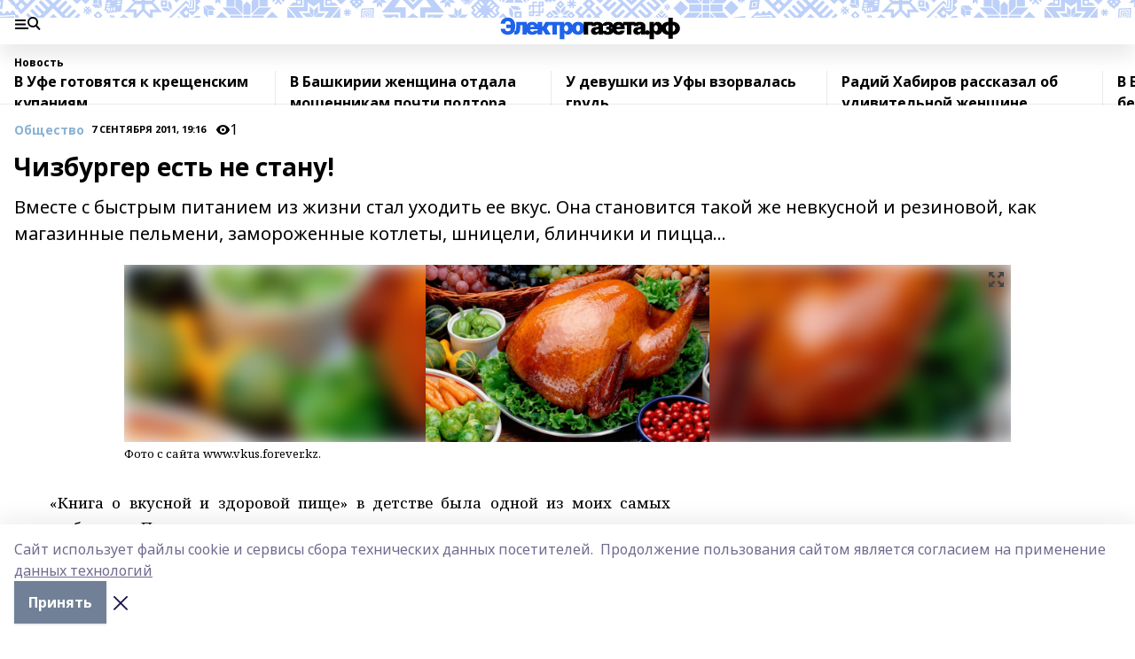

--- FILE ---
content_type: text/html; charset=utf-8
request_url: https://i-gazeta.com/news/obshchestvo/2011-09-07/chizburger-est-ne-stanu-388853
body_size: 34765
content:
<!doctype html>
<html data-n-head-ssr lang="ru" data-n-head="%7B%22lang%22:%7B%22ssr%22:%22ru%22%7D%7D">
  <head >
    <title>Чизбургер есть не стану!</title><meta data-n-head="ssr" data-hid="google" name="google" content="notranslate"><meta data-n-head="ssr" data-hid="charset" charset="utf-8"><meta data-n-head="ssr" name="viewport" content="width=1300"><meta data-n-head="ssr" data-hid="og:url" property="og:url" content="https://i-gazeta.com/news/obshchestvo/2011-09-07/chizburger-est-ne-stanu-388853"><meta data-n-head="ssr" data-hid="og:type" property="og:type" content="article"><meta data-n-head="ssr" name="yandex-verification" content="2a95b2e5ee9ab861"><meta data-n-head="ssr" data-hid="og:title" property="og:title" content="Чизбургер есть не стану!"><meta data-n-head="ssr" data-hid="og:description" property="og:description" content="Вместе с быстрым питанием из жизни стал уходить ее вкус. Она становится такой же невкусной и резиновой, как магазинные пельмени, замороженные котлеты, шницели, блинчики и пицца... "><meta data-n-head="ssr" data-hid="keywords" name="keywords" content="мнения"><meta data-n-head="ssr" data-hid="description" name="description" content="Вместе с быстрым питанием из жизни стал уходить ее вкус. Она становится такой же невкусной и резиновой, как магазинные пельмени, замороженные котлеты, шницели, блинчики и пицца... "><meta data-n-head="ssr" data-hid="og:image" property="og:image" content="https://i-gazeta.com/attachments/22a3067367d5c59a2e276178c84fa5f9ea0f8e65/store/crop/0/0/1000/625/1000/625/0/bd9cb0bf82e6bd1dfa5419cc7dee9a5fee23cd4d77e07ff7df85f83f2f18/93012978700bd2066cc7ad9b16327b33.jpg"><link data-n-head="ssr" rel="icon" href="https://api.bashinform.ru/attachments/2d149c4f6ab4c54b531bf41be4b057f5e89f630e/store/b4d3f0f1659c94eb457fc3d1b2f8cd78a94cf2150c90ddf80feeb0c1da86/favicon+%282%29+%281%29.ico"><link data-n-head="ssr" rel="canonical" href="https://i-gazeta.com/news/obshchestvo/2011-09-07/chizburger-est-ne-stanu-388853"><link data-n-head="ssr" rel="preconnect" href="https://fonts.googleapis.com"><link data-n-head="ssr" rel="stylesheet" href="/fonts/noto-sans/index.css"><link data-n-head="ssr" rel="stylesheet" href="https://fonts.googleapis.com/css2?family=Noto+Serif:wght@400;700&amp;display=swap"><link data-n-head="ssr" rel="stylesheet" href="https://fonts.googleapis.com/css2?family=Inter:wght@400;600;700;900&amp;display=swap"><link data-n-head="ssr" rel="stylesheet" href="https://fonts.googleapis.com/css2?family=Montserrat:wght@400;700&amp;display=swap"><link data-n-head="ssr" rel="stylesheet" href="https://fonts.googleapis.com/css2?family=Pacifico&amp;display=swap"><style data-n-head="ssr">:root { --active-color: #8bb1d4; }</style><script data-n-head="ssr" src="https://yastatic.net/pcode/adfox/loader.js" crossorigin="anonymous"></script><script data-n-head="ssr" src="https://vk.com/js/api/openapi.js" async></script><script data-n-head="ssr" src="https://widget.sparrow.ru/js/embed.js" async></script><script data-n-head="ssr" type="application/ld+json">{
            "@context": "https://schema.org",
            "@type": "NewsArticle",
            "mainEntityOfPage": {
              "@type": "WebPage",
              "@id": "https://i-gazeta.com/news/obshchestvo/2011-09-07/chizburger-est-ne-stanu-388853"
            },
            "headline" : "Чизбургер есть не стану!",
            "image": [
              "https://i-gazeta.com/attachments/22a3067367d5c59a2e276178c84fa5f9ea0f8e65/store/crop/0/0/1000/625/1000/625/0/bd9cb0bf82e6bd1dfa5419cc7dee9a5fee23cd4d77e07ff7df85f83f2f18/93012978700bd2066cc7ad9b16327b33.jpg"
            ],
            "datePublished": "2011-09-07T19:16:03.000+06:00",
            "author": [{"@type":"Person","name":"Гафурова Светлана"}],
            "publisher": {
              "@type": "Organization",
              "name": "I-GAZETA.COM ",
              "logo": {
                "@type": "ImageObject",
                "url": "https://api.bashinform.ru/attachments/467c4da7b3206f181b50d042b9917a78ac1bc492/store/efbf2663696b46cbe72d6022dcdc462f4f9861e884179b59caafd68c042a/i-logo+%281%29.png"
              }
            },
            "description": "Вместе с быстрым питанием из жизни стал уходить ее вкус. Она становится такой же невкусной и резиновой, как магазинные пельмени, замороженные котлеты, шницели, блинчики и пицца... "
          }</script><link rel="preload" href="/_nuxt/05b0bf6.js" as="script"><link rel="preload" href="/_nuxt/622ad3e.js" as="script"><link rel="preload" href="/_nuxt/95dcbeb.js" as="script"><link rel="preload" href="/_nuxt/b4f0b53.js" as="script"><link rel="preload" href="/_nuxt/a4b02bc.js" as="script"><link rel="preload" href="/_nuxt/1f4701a.js" as="script"><link rel="preload" href="/_nuxt/bb7a823.js" as="script"><link rel="preload" href="/_nuxt/61cd1ad.js" as="script"><link rel="preload" href="/_nuxt/3795d03.js" as="script"><link rel="preload" href="/_nuxt/9842943.js" as="script"><style data-vue-ssr-id="02097838:0 0211d3d2:0 7e56e4e3:0 78c231fa:0 2b202313:0 3ba5510c:0 5439507e:0 222d4bfe:0 01f9c408:0 f11faff8:0 01b9542b:0 74a8f3db:0 fd82e6f0:0 69552a97:0 2bc4b7f8:0 77d4baa4:0 6f94af7f:0 0a7c8cf7:0 67baf181:0 a473ccf0:0 b23a0b6c:0 36448f52:0 3eb3f9ae:0 0684d134:0 7eba589d:0 44e53ad8:0 d15e8f64:0">.fade-enter,.fade-leave-to{opacity:0}.fade-enter-active,.fade-leave-active{transition:opacity .2s ease}.fade-up-enter-active,.fade-up-leave-active{transition:all .35s}.fade-up-enter,.fade-up-leave-to{opacity:0;transform:translateY(-20px)}.rubric-date{display:flex;align-items:flex-end;margin-bottom:1rem}.cm-rubric{font-weight:700;font-size:14px;margin-right:.5rem;color:var(--active-color)}.cm-date{font-size:11px;text-transform:uppercase;font-weight:700}.cm-story{font-weight:700;font-size:14px;margin-left:.5rem;margin-right:.5rem;color:var(--active-color)}.serif-text{font-family:Noto Serif,serif;line-height:1.65;font-size:17px}.bg-img{background-size:cover;background-position:50%;height:0;position:relative;background-color:#e2e2e2;padding-bottom:56%;>img{position:absolute;left:0;top:0;width:100%;height:100%;-o-object-fit:cover;object-fit:cover;-o-object-position:center;object-position:center}}.btn{--text-opacity:1;color:#fff;color:rgba(255,255,255,var(--text-opacity));text-align:center;padding-top:1.5rem;padding-bottom:1.5rem;font-weight:700;cursor:pointer;margin-top:2rem;border-radius:8px;font-size:20px;background:var(--active-color)}.checkbox{border-radius:.5rem;border-width:1px;margin-right:1.25rem;cursor:pointer;border-color:#e9e9eb;width:32px;height:32px}.checkbox.__active{background:var(--active-color) 50% no-repeat url([data-uri]);border-color:var(--active-color)}.h1{margin-top:1rem;margin-bottom:1.5rem;font-weight:700;line-height:1.07;font-size:32px}.all-matters{text-align:center;cursor:pointer;padding-top:1.5rem;padding-bottom:1.5rem;font-weight:700;margin-bottom:2rem;border-radius:8px;background:#f5f5f5;font-size:20px}.all-matters.__small{padding-top:.75rem;padding-bottom:.75rem;margin-top:1.5rem;font-size:14px;border-radius:4px}[data-desktop]{.rubric-date{margin-bottom:1.25rem}.h1{font-size:46px;margin-top:1.5rem;margin-bottom:1.5rem}section.cols{display:grid;margin-left:58px;grid-gap:16px;grid-template-columns:816px 42px 300px}section.list-cols{display:grid;grid-gap:40px;grid-template-columns:1fr 300px}.matter-grid{display:flex;flex-wrap:wrap;margin-right:-16px}.top-sticky{position:-webkit-sticky;position:sticky;top:48px}.top-sticky.local{top:56px}.top-sticky.ig{top:86px}.top-sticky-matter{position:-webkit-sticky;position:sticky;z-index:1;top:102px}.top-sticky-matter.local{top:110px}.top-sticky-matter.ig{top:140px}}.search-form{display:flex;border-bottom-width:1px;--border-opacity:1;border-color:#fff;border-color:rgba(255,255,255,var(--border-opacity));padding-bottom:.75rem;justify-content:space-between;align-items:center;--text-opacity:1;color:#fff;color:rgba(255,255,255,var(--text-opacity));.reset{cursor:pointer;opacity:.5;display:block}input{background-color:transparent;border-style:none;--text-opacity:1;color:#fff;color:rgba(255,255,255,var(--text-opacity));outline:2px solid transparent;outline-offset:2px;width:66.666667%;font-size:20px}input::-moz-placeholder{color:hsla(0,0%,100%,.18824)}input:-ms-input-placeholder{color:hsla(0,0%,100%,.18824)}input::placeholder{color:hsla(0,0%,100%,.18824)}}[data-desktop] .search-form{width:820px;button{border-radius:.25rem;font-weight:700;padding:.5rem 1.5rem;cursor:pointer;--text-opacity:1;color:#fff;color:rgba(255,255,255,var(--text-opacity));font-size:22px;background:var(--active-color)}input{font-size:28px}.reset{margin-right:2rem;margin-left:auto}}html.locked{overflow:hidden}html{body{letter-spacing:-.03em;font-family:Noto Sans,sans-serif;line-height:1.19;font-size:14px}ol,ul{margin-left:2rem;margin-bottom:1rem;li{margin-bottom:.5rem}}ol{list-style-type:decimal}ul{list-style-type:disc}a{cursor:pointer;color:inherit}iframe,img,object,video{max-width:100%}}.container{padding-left:16px;padding-right:16px}[data-desktop]{min-width:1250px;.container{margin-left:auto;margin-right:auto;padding-left:0;padding-right:0;width:1250px}}
/*! normalize.css v8.0.1 | MIT License | github.com/necolas/normalize.css */html{line-height:1.15;-webkit-text-size-adjust:100%}body{margin:0}main{display:block}h1{font-size:2em;margin:.67em 0}hr{box-sizing:content-box;height:0;overflow:visible}pre{font-family:monospace,monospace;font-size:1em}a{background-color:transparent}abbr[title]{border-bottom:none;text-decoration:underline;-webkit-text-decoration:underline dotted;text-decoration:underline dotted}b,strong{font-weight:bolder}code,kbd,samp{font-family:monospace,monospace;font-size:1em}small{font-size:80%}sub,sup{font-size:75%;line-height:0;position:relative;vertical-align:baseline}sub{bottom:-.25em}sup{top:-.5em}img{border-style:none}button,input,optgroup,select,textarea{font-family:inherit;font-size:100%;line-height:1.15;margin:0}button,input{overflow:visible}button,select{text-transform:none}[type=button],[type=reset],[type=submit],button{-webkit-appearance:button}[type=button]::-moz-focus-inner,[type=reset]::-moz-focus-inner,[type=submit]::-moz-focus-inner,button::-moz-focus-inner{border-style:none;padding:0}[type=button]:-moz-focusring,[type=reset]:-moz-focusring,[type=submit]:-moz-focusring,button:-moz-focusring{outline:1px dotted ButtonText}fieldset{padding:.35em .75em .625em}legend{box-sizing:border-box;color:inherit;display:table;max-width:100%;padding:0;white-space:normal}progress{vertical-align:baseline}textarea{overflow:auto}[type=checkbox],[type=radio]{box-sizing:border-box;padding:0}[type=number]::-webkit-inner-spin-button,[type=number]::-webkit-outer-spin-button{height:auto}[type=search]{-webkit-appearance:textfield;outline-offset:-2px}[type=search]::-webkit-search-decoration{-webkit-appearance:none}::-webkit-file-upload-button{-webkit-appearance:button;font:inherit}details{display:block}summary{display:list-item}[hidden],template{display:none}blockquote,dd,dl,figure,h1,h2,h3,h4,h5,h6,hr,p,pre{margin:0}button{background-color:transparent;background-image:none}button:focus{outline:1px dotted;outline:5px auto -webkit-focus-ring-color}fieldset,ol,ul{margin:0;padding:0}ol,ul{list-style:none}html{font-family:Noto Sans,sans-serif;line-height:1.5}*,:after,:before{box-sizing:border-box;border:0 solid #e2e8f0}hr{border-top-width:1px}img{border-style:solid}textarea{resize:vertical}input::-moz-placeholder,textarea::-moz-placeholder{color:#a0aec0}input:-ms-input-placeholder,textarea:-ms-input-placeholder{color:#a0aec0}input::placeholder,textarea::placeholder{color:#a0aec0}[role=button],button{cursor:pointer}table{border-collapse:collapse}h1,h2,h3,h4,h5,h6{font-size:inherit;font-weight:inherit}a{color:inherit;text-decoration:inherit}button,input,optgroup,select,textarea{padding:0;line-height:inherit;color:inherit}code,kbd,pre,samp{font-family:Menlo,Monaco,Consolas,"Liberation Mono","Courier New",monospace}audio,canvas,embed,iframe,img,object,svg,video{display:block;vertical-align:middle}img,video{max-width:100%;height:auto}.appearance-none{-webkit-appearance:none;-moz-appearance:none;appearance:none}.bg-transparent{background-color:transparent}.bg-black{--bg-opacity:1;background-color:#000;background-color:rgba(0,0,0,var(--bg-opacity))}.bg-white{--bg-opacity:1;background-color:#fff;background-color:rgba(255,255,255,var(--bg-opacity))}.bg-gray-200{--bg-opacity:1;background-color:#edf2f7;background-color:rgba(237,242,247,var(--bg-opacity))}.bg-center{background-position:50%}.bg-top{background-position:top}.bg-no-repeat{background-repeat:no-repeat}.bg-cover{background-size:cover}.bg-contain{background-size:contain}.border-collapse{border-collapse:collapse}.border-black{--border-opacity:1;border-color:#000;border-color:rgba(0,0,0,var(--border-opacity))}.border-blue-400{--border-opacity:1;border-color:#63b3ed;border-color:rgba(99,179,237,var(--border-opacity))}.rounded{border-radius:.25rem}.rounded-lg{border-radius:.5rem}.rounded-full{border-radius:9999px}.border-none{border-style:none}.border-2{border-width:2px}.border-4{border-width:4px}.border{border-width:1px}.border-t-0{border-top-width:0}.border-t{border-top-width:1px}.border-b{border-bottom-width:1px}.cursor-pointer{cursor:pointer}.block{display:block}.inline-block{display:inline-block}.flex{display:flex}.table{display:table}.grid{display:grid}.hidden{display:none}.flex-col{flex-direction:column}.flex-wrap{flex-wrap:wrap}.flex-no-wrap{flex-wrap:nowrap}.items-center{align-items:center}.justify-center{justify-content:center}.justify-between{justify-content:space-between}.flex-grow-0{flex-grow:0}.flex-shrink-0{flex-shrink:0}.order-first{order:-9999}.order-last{order:9999}.font-sans{font-family:Noto Sans,sans-serif}.font-serif{font-family:Noto Serif,serif}.font-medium{font-weight:500}.font-semibold{font-weight:600}.font-bold{font-weight:700}.h-6{height:1.5rem}.h-12{height:3rem}.h-auto{height:auto}.h-full{height:100%}.text-xs{font-size:11px}.text-sm{font-size:12px}.text-base{font-size:14px}.text-lg{font-size:16px}.text-xl{font-size:18px}.text-2xl{font-size:21px}.text-3xl{font-size:30px}.text-4xl{font-size:46px}.leading-6{line-height:1.5rem}.leading-none{line-height:1}.leading-tight{line-height:1.07}.leading-snug{line-height:1.125}.m-0{margin:0}.my-0{margin-top:0;margin-bottom:0}.mx-0{margin-left:0;margin-right:0}.mx-1{margin-left:.25rem;margin-right:.25rem}.mx-2{margin-left:.5rem;margin-right:.5rem}.my-4{margin-top:1rem;margin-bottom:1rem}.mx-4{margin-left:1rem;margin-right:1rem}.my-5{margin-top:1.25rem;margin-bottom:1.25rem}.mx-5{margin-left:1.25rem;margin-right:1.25rem}.my-6{margin-top:1.5rem;margin-bottom:1.5rem}.my-8{margin-top:2rem;margin-bottom:2rem}.mx-auto{margin-left:auto;margin-right:auto}.-mx-3{margin-left:-.75rem;margin-right:-.75rem}.-my-4{margin-top:-1rem;margin-bottom:-1rem}.mt-0{margin-top:0}.mr-0{margin-right:0}.mb-0{margin-bottom:0}.ml-0{margin-left:0}.mt-1{margin-top:.25rem}.mr-1{margin-right:.25rem}.mb-1{margin-bottom:.25rem}.ml-1{margin-left:.25rem}.mt-2{margin-top:.5rem}.mr-2{margin-right:.5rem}.mb-2{margin-bottom:.5rem}.ml-2{margin-left:.5rem}.mt-3{margin-top:.75rem}.mr-3{margin-right:.75rem}.mb-3{margin-bottom:.75rem}.mt-4{margin-top:1rem}.mr-4{margin-right:1rem}.mb-4{margin-bottom:1rem}.ml-4{margin-left:1rem}.mt-5{margin-top:1.25rem}.mr-5{margin-right:1.25rem}.mb-5{margin-bottom:1.25rem}.mt-6{margin-top:1.5rem}.mr-6{margin-right:1.5rem}.mb-6{margin-bottom:1.5rem}.mt-8{margin-top:2rem}.mr-8{margin-right:2rem}.mb-8{margin-bottom:2rem}.ml-8{margin-left:2rem}.mt-10{margin-top:2.5rem}.ml-10{margin-left:2.5rem}.mt-12{margin-top:3rem}.mb-12{margin-bottom:3rem}.mt-16{margin-top:4rem}.mb-16{margin-bottom:4rem}.mr-20{margin-right:5rem}.mr-auto{margin-right:auto}.ml-auto{margin-left:auto}.-mt-2{margin-top:-.5rem}.max-w-none{max-width:none}.max-w-full{max-width:100%}.object-contain{-o-object-fit:contain;object-fit:contain}.object-cover{-o-object-fit:cover;object-fit:cover}.object-center{-o-object-position:center;object-position:center}.opacity-0{opacity:0}.opacity-50{opacity:.5}.outline-none{outline:2px solid transparent;outline-offset:2px}.overflow-auto{overflow:auto}.overflow-hidden{overflow:hidden}.overflow-visible{overflow:visible}.p-0{padding:0}.p-2{padding:.5rem}.p-3{padding:.75rem}.p-4{padding:1rem}.p-8{padding:2rem}.px-0{padding-left:0;padding-right:0}.py-1{padding-top:.25rem;padding-bottom:.25rem}.px-1{padding-left:.25rem;padding-right:.25rem}.py-2{padding-top:.5rem;padding-bottom:.5rem}.px-2{padding-left:.5rem;padding-right:.5rem}.py-3{padding-top:.75rem;padding-bottom:.75rem}.px-3{padding-left:.75rem;padding-right:.75rem}.py-4{padding-top:1rem;padding-bottom:1rem}.px-4{padding-left:1rem;padding-right:1rem}.px-5{padding-left:1.25rem;padding-right:1.25rem}.px-6{padding-left:1.5rem;padding-right:1.5rem}.py-8{padding-top:2rem;padding-bottom:2rem}.py-10{padding-top:2.5rem;padding-bottom:2.5rem}.pt-0{padding-top:0}.pr-0{padding-right:0}.pb-0{padding-bottom:0}.pt-1{padding-top:.25rem}.pt-2{padding-top:.5rem}.pb-2{padding-bottom:.5rem}.pl-2{padding-left:.5rem}.pt-3{padding-top:.75rem}.pb-3{padding-bottom:.75rem}.pt-4{padding-top:1rem}.pr-4{padding-right:1rem}.pb-4{padding-bottom:1rem}.pl-4{padding-left:1rem}.pt-5{padding-top:1.25rem}.pr-5{padding-right:1.25rem}.pb-5{padding-bottom:1.25rem}.pl-5{padding-left:1.25rem}.pt-6{padding-top:1.5rem}.pb-6{padding-bottom:1.5rem}.pl-6{padding-left:1.5rem}.pt-8{padding-top:2rem}.pb-8{padding-bottom:2rem}.pr-10{padding-right:2.5rem}.pb-12{padding-bottom:3rem}.pl-12{padding-left:3rem}.pb-16{padding-bottom:4rem}.pointer-events-none{pointer-events:none}.fixed{position:fixed}.absolute{position:absolute}.relative{position:relative}.sticky{position:-webkit-sticky;position:sticky}.top-0{top:0}.right-0{right:0}.bottom-0{bottom:0}.left-0{left:0}.left-auto{left:auto}.shadow{box-shadow:0 1px 3px 0 rgba(0,0,0,.1),0 1px 2px 0 rgba(0,0,0,.06)}.shadow-none{box-shadow:none}.text-center{text-align:center}.text-right{text-align:right}.text-transparent{color:transparent}.text-black{--text-opacity:1;color:#000;color:rgba(0,0,0,var(--text-opacity))}.text-white{--text-opacity:1;color:#fff;color:rgba(255,255,255,var(--text-opacity))}.text-gray-600{--text-opacity:1;color:#718096;color:rgba(113,128,150,var(--text-opacity))}.text-gray-700{--text-opacity:1;color:#4a5568;color:rgba(74,85,104,var(--text-opacity))}.uppercase{text-transform:uppercase}.underline{text-decoration:underline}.tracking-tight{letter-spacing:-.05em}.select-none{-webkit-user-select:none;-moz-user-select:none;-ms-user-select:none;user-select:none}.select-all{-webkit-user-select:all;-moz-user-select:all;-ms-user-select:all;user-select:all}.visible{visibility:visible}.invisible{visibility:hidden}.whitespace-no-wrap{white-space:nowrap}.w-auto{width:auto}.w-1\/3{width:33.333333%}.w-full{width:100%}.z-20{z-index:20}.z-50{z-index:50}.gap-1{grid-gap:.25rem;gap:.25rem}.gap-2{grid-gap:.5rem;gap:.5rem}.gap-3{grid-gap:.75rem;gap:.75rem}.gap-4{grid-gap:1rem;gap:1rem}.gap-5{grid-gap:1.25rem;gap:1.25rem}.gap-6{grid-gap:1.5rem;gap:1.5rem}.gap-8{grid-gap:2rem;gap:2rem}.gap-10{grid-gap:2.5rem;gap:2.5rem}.grid-cols-1{grid-template-columns:repeat(1,minmax(0,1fr))}.grid-cols-2{grid-template-columns:repeat(2,minmax(0,1fr))}.grid-cols-3{grid-template-columns:repeat(3,minmax(0,1fr))}.grid-cols-4{grid-template-columns:repeat(4,minmax(0,1fr))}.grid-cols-5{grid-template-columns:repeat(5,minmax(0,1fr))}.transform{--transform-translate-x:0;--transform-translate-y:0;--transform-rotate:0;--transform-skew-x:0;--transform-skew-y:0;--transform-scale-x:1;--transform-scale-y:1;transform:translateX(var(--transform-translate-x)) translateY(var(--transform-translate-y)) rotate(var(--transform-rotate)) skewX(var(--transform-skew-x)) skewY(var(--transform-skew-y)) scaleX(var(--transform-scale-x)) scaleY(var(--transform-scale-y))}.transition-all{transition-property:all}.transition{transition-property:background-color,border-color,color,fill,stroke,opacity,box-shadow,transform}@-webkit-keyframes spin{to{transform:rotate(1turn)}}@keyframes spin{to{transform:rotate(1turn)}}@-webkit-keyframes ping{75%,to{transform:scale(2);opacity:0}}@keyframes ping{75%,to{transform:scale(2);opacity:0}}@-webkit-keyframes pulse{50%{opacity:.5}}@keyframes pulse{50%{opacity:.5}}@-webkit-keyframes bounce{0%,to{transform:translateY(-25%);-webkit-animation-timing-function:cubic-bezier(.8,0,1,1);animation-timing-function:cubic-bezier(.8,0,1,1)}50%{transform:none;-webkit-animation-timing-function:cubic-bezier(0,0,.2,1);animation-timing-function:cubic-bezier(0,0,.2,1)}}@keyframes bounce{0%,to{transform:translateY(-25%);-webkit-animation-timing-function:cubic-bezier(.8,0,1,1);animation-timing-function:cubic-bezier(.8,0,1,1)}50%{transform:none;-webkit-animation-timing-function:cubic-bezier(0,0,.2,1);animation-timing-function:cubic-bezier(0,0,.2,1)}}
.nuxt-progress{position:fixed;top:0;left:0;right:0;height:2px;width:0;opacity:1;transition:width .1s,opacity .4s;background-color:var(--active-color);z-index:999999}.nuxt-progress.nuxt-progress-notransition{transition:none}.nuxt-progress-failed{background-color:red}
.page_1iNBq{position:relative;min-height:65vh}[data-desktop]{.topBanner_Im5IM{margin-left:auto;margin-right:auto;width:1256px}}
.bnr_2VvRX{margin-left:auto;margin-right:auto;width:300px}.bnr_2VvRX:not(:empty){margin-bottom:1rem}.bnrContainer_1ho9N.mb-0 .bnr_2VvRX{margin-bottom:0}[data-desktop]{.bnr_2VvRX{width:auto;margin-left:0;margin-right:0}}
.topline-container[data-v-7682f57c]{position:-webkit-sticky;position:sticky;top:0;z-index:10}.bottom-menu[data-v-7682f57c]{--bg-opacity:1;background-color:#fff;background-color:rgba(255,255,255,var(--bg-opacity));height:45px;box-shadow:0 15px 20px rgba(0,0,0,.08)}.bottom-menu.__dark[data-v-7682f57c]{--bg-opacity:1;background-color:#000;background-color:rgba(0,0,0,var(--bg-opacity));.bottom-menu-link{--text-opacity:1;color:#fff;color:rgba(255,255,255,var(--text-opacity))}.bottom-menu-link:hover{color:var(--active-color)}}.bottom-menu-links[data-v-7682f57c]{display:flex;overflow:auto;grid-gap:1rem;gap:1rem;padding-top:1rem;padding-bottom:1rem;scrollbar-width:none}.bottom-menu-links[data-v-7682f57c]::-webkit-scrollbar{display:none}.bottom-menu-link[data-v-7682f57c]{white-space:nowrap;font-weight:700}.bottom-menu-link[data-v-7682f57c]:hover{color:var(--active-color)}
.topline_2m-_N{position:relative;box-shadow:0 15px 20px rgba(0,0,0,.08);background:#fff url(/_nuxt/img/ig-bg.c87ee34.svg) repeat-x top/auto 20px;height:50px;padding-top:12px;z-index:1}.topline_2m-_N.__dark_3aoYl{--bg-opacity:1;background-color:#000;background-color:rgba(0,0,0,var(--bg-opacity))}[data-desktop]{.topline_2m-_N{height:80px;background-size:auto 33px}}
.wrapper_25S8Y{display:flex;align-items:center;justify-content:space-between}.wrapper_25S8Y.__dark_3yStj{.logo_1Mqgz{background-image:url(/_nuxt/img/ig-logo-white.768bf26.svg)}.menuTrigger_2LhmQ,.socials_374_E a{--bg-opacity:1;background-color:#fff;background-color:rgba(255,255,255,var(--bg-opacity))}}.menuTrigger_2LhmQ{cursor:pointer;--bg-opacity:1;background-color:#000;background-color:rgba(0,0,0,var(--bg-opacity));width:50px;height:24px;-webkit-mask-repeat:no-repeat;mask-repeat:no-repeat;-webkit-mask-position:left center;mask-position:left center;-webkit-mask-image:url(/_nuxt/img/menu.cffb7c4.svg);mask-image:url(/_nuxt/img/menu.cffb7c4.svg)}.menuTrigger_2LhmQ.__cross_ReH-2{-webkit-mask-image:url([data-uri]);mask-image:url([data-uri])}.logo_1Mqgz{position:relative;top:7px;width:205px;height:30px;background:url(/_nuxt/img/ig-logo.8813e88.svg) no-repeat top}.socials_374_E{display:flex;align-items:center;justify-content:flex-end;a{--bg-opacity:1;background-color:#000;background-color:rgba(0,0,0,var(--bg-opacity));margin-left:1.25rem;width:20px;height:20px;-webkit-mask-position:center;mask-position:center;-webkit-mask-size:20px;mask-size:20px;-webkit-mask-repeat:no-repeat;mask-repeat:no-repeat}}.fb_2Q9f0{-webkit-mask-image:url([data-uri]);mask-image:url([data-uri])}.ig_nf_ZB{-webkit-mask-image:url(/_nuxt/img/ig.64d102e.svg);mask-image:url(/_nuxt/img/ig.64d102e.svg)}.ok_lv27v{-webkit-mask-image:url(/_nuxt/img/ok.d9e9959.svg);mask-image:url(/_nuxt/img/ok.d9e9959.svg);-webkit-mask-size:11px;mask-size:11px}.rss_3pTUy{-webkit-mask-image:url(/_nuxt/img/rss.203ee7a.svg);mask-image:url(/_nuxt/img/rss.203ee7a.svg)}.tw_VyE70{-webkit-mask-image:url(/_nuxt/img/tw.f45b205.svg);mask-image:url(/_nuxt/img/tw.f45b205.svg)}.vk_1ogYV{-webkit-mask-image:url(/_nuxt/img/vk.c02aa7f.svg);mask-image:url(/_nuxt/img/vk.c02aa7f.svg)}.yt_1PFiZ{-webkit-mask-image:url(/_nuxt/img/yt.b8c555a.svg);mask-image:url(/_nuxt/img/yt.b8c555a.svg)}.zen_243zZ{-webkit-mask-image:url([data-uri]);mask-image:url([data-uri]);-webkit-mask-size:12px;mask-size:12px}[data-desktop]{.logo_1Mqgz{width:474px;height:60px;background-size:474px}}
.block_35WEi{position:-webkit-sticky;position:sticky;left:0;width:100%;padding-top:.75rem;padding-bottom:.75rem;--bg-opacity:1;background-color:#fff;background-color:rgba(255,255,255,var(--bg-opacity));--text-opacity:1;color:#000;color:rgba(0,0,0,var(--text-opacity));height:68px;z-index:8;border-bottom:1px solid rgba(0,0,0,.08235)}.block_35WEi.invisible_3bwn4{visibility:hidden}.block_35WEi.local_2u9p8,.block_35WEi.local_ext_2mSQw{top:40px}.block_35WEi.local_2u9p8.has_bottom_items_u0rcZ,.block_35WEi.local_ext_2mSQw.has_bottom_items_u0rcZ{top:85px}.block_35WEi.ig_3ld7e{top:50px}.block_35WEi.ig_3ld7e.has_bottom_items_u0rcZ{top:95px}.block_35WEi.bi_3BhQ1,.block_35WEi.bi_ext_1Yp6j{top:49px}.block_35WEi.bi_3BhQ1.has_bottom_items_u0rcZ,.block_35WEi.bi_ext_1Yp6j.has_bottom_items_u0rcZ{top:94px}.block_35WEi.red_wPGsU{background:#fdf3f3;.blockTitle_1BF2P{color:#d65a47}}.block_35WEi.blue_2AJX7{background:#e6ecf2;.blockTitle_1BF2P{color:#8bb1d4}}.block_35WEi{.loading_1RKbb{height:1.5rem;margin:0 auto}}.blockTitle_1BF2P{font-weight:700;font-size:12px;margin-bottom:.25rem;display:inline-block;overflow:hidden;max-height:1.2em;display:-webkit-box;-webkit-line-clamp:1;-webkit-box-orient:vertical;text-overflow:ellipsis}.items_2XU71{display:flex;overflow:auto;margin-left:-16px;margin-right:-16px;padding-left:16px;padding-right:16px}.items_2XU71::-webkit-scrollbar{display:none}.item_KFfAv{flex-shrink:0;flex-grow:0;padding-right:1rem;margin-right:1rem;font-weight:700;overflow:hidden;width:295px;max-height:2.4em;border-right:1px solid rgba(0,0,0,.08235);display:-webkit-box;-webkit-line-clamp:2;-webkit-box-orient:vertical;text-overflow:ellipsis}.item_KFfAv:hover{opacity:.75}[data-desktop]{.block_35WEi{height:54px}.block_35WEi.local_2u9p8,.block_35WEi.local_ext_2mSQw{top:50px}.block_35WEi.local_2u9p8.has_bottom_items_u0rcZ,.block_35WEi.local_ext_2mSQw.has_bottom_items_u0rcZ{top:95px}.block_35WEi.ig_3ld7e{top:80px}.block_35WEi.ig_3ld7e.has_bottom_items_u0rcZ{top:125px}.block_35WEi.bi_3BhQ1,.block_35WEi.bi_ext_1Yp6j{top:42px}.block_35WEi.bi_3BhQ1.has_bottom_items_u0rcZ,.block_35WEi.bi_ext_1Yp6j.has_bottom_items_u0rcZ{top:87px}.block_35WEi.image_3yONs{.prev_1cQoq{background-image:url([data-uri])}.next_827zB{background-image:url([data-uri])}}.wrapper_TrcU4{display:grid;grid-template-columns:240px calc(100% - 320px)}.next_827zB,.prev_1cQoq{position:absolute;cursor:pointer;width:24px;height:24px;top:4px;left:210px;background:url([data-uri])}.next_827zB{left:auto;right:15px;background:url([data-uri])}.blockTitle_1BF2P{font-size:18px;padding-right:2.5rem;margin-right:0;max-height:2.4em;-webkit-line-clamp:2}.items_2XU71{margin-left:0;padding-left:0;-ms-scroll-snap-type:x mandatory;scroll-snap-type:x mandatory;scroll-behavior:smooth;scrollbar-width:none}.item_KFfAv,.items_2XU71{margin-right:0;padding-right:0}.item_KFfAv{padding-left:1.25rem;scroll-snap-align:start;width:310px;border-left:1px solid rgba(0,0,0,.08235);border-right:none}}
@-webkit-keyframes rotate-data-v-8cdd8c10{0%{transform:rotate(0)}to{transform:rotate(1turn)}}@keyframes rotate-data-v-8cdd8c10{0%{transform:rotate(0)}to{transform:rotate(1turn)}}.component[data-v-8cdd8c10]{height:3rem;margin-top:1.5rem;margin-bottom:1.5rem;display:flex;justify-content:center;align-items:center;span{height:100%;width:4rem;background:no-repeat url(/_nuxt/img/loading.dd38236.svg) 50%/contain;-webkit-animation:rotate-data-v-8cdd8c10 .8s infinite;animation:rotate-data-v-8cdd8c10 .8s infinite}}
.promo_ZrQsB{text-align:center;display:block;--text-opacity:1;color:#fff;color:rgba(255,255,255,var(--text-opacity));font-weight:500;font-size:16px;line-height:1;position:relative;z-index:1;background:#d65a47;padding:6px 20px}[data-desktop]{.promo_ZrQsB{margin-left:auto;margin-right:auto;font-size:18px;padding:12px 40px}}
.feedTriggerMobile_1uP3h{text-align:center;width:100%;left:0;bottom:0;padding:1rem;color:#000;color:rgba(0,0,0,var(--text-opacity));background:#e7e7e7;filter:drop-shadow(0 -10px 30px rgba(0,0,0,.4))}.feedTriggerMobile_1uP3h,[data-desktop] .feedTriggerDesktop_eR1zC{position:fixed;font-weight:700;--text-opacity:1;z-index:8}[data-desktop] .feedTriggerDesktop_eR1zC{color:#fff;color:rgba(255,255,255,var(--text-opacity));cursor:pointer;padding:1rem 1rem 1rem 1.5rem;display:flex;align-items:center;justify-content:space-between;width:auto;font-size:28px;right:20px;bottom:20px;line-height:.85;background:var(--active-color);.new_36fkO{--bg-opacity:1;background-color:#fff;background-color:rgba(255,255,255,var(--bg-opacity));font-size:18px;padding:.25rem .5rem;margin-left:1rem;color:var(--active-color)}}
.noindex_1PbKm{display:block}.rubricDate_XPC5P{display:flex;margin-bottom:1rem;align-items:center;flex-wrap:wrap;grid-row-gap:.5rem;row-gap:.5rem}[data-desktop]{.rubricDate_XPC5P{margin-left:58px}.noindex_1PbKm,.pollContainer_25rgc{margin-left:40px}.noindex_1PbKm{width:700px}}
.h1_fQcc_{margin-top:0;margin-bottom:1rem;font-size:28px}.bigLead_37UJd{margin-bottom:1.25rem;font-size:20px}[data-desktop]{.h1_fQcc_{margin-bottom:1.25rem;margin-top:0;font-size:40px}.bigLead_37UJd{font-size:21px;margin-bottom:2rem}.smallLead_3mYo6{font-size:21px;font-weight:500}.leadImg_n0Xok{display:grid;grid-gap:2rem;gap:2rem;margin-bottom:2rem;grid-template-columns:repeat(2,minmax(0,1fr));margin-left:40px;width:700px}}
.partner[data-v-73e20f19]{margin-top:1rem;margin-bottom:1rem;color:rgba(0,0,0,.31373)}
.blurImgContainer_3_532{position:relative;overflow:hidden;--bg-opacity:1;background-color:#edf2f7;background-color:rgba(237,242,247,var(--bg-opacity));background-position:50%;background-repeat:no-repeat;display:flex;align-items:center;justify-content:center;aspect-ratio:16/9;background-image:url(/img/loading.svg)}.blurImgBlur_2fI8T{background-position:50%;background-size:cover;filter:blur(10px)}.blurImgBlur_2fI8T,.blurImgImg_ZaMSE{position:absolute;left:0;top:0;width:100%;height:100%}.blurImgImg_ZaMSE{-o-object-fit:contain;object-fit:contain;-o-object-position:center;object-position:center}.play_hPlPQ{background-size:contain;background-position:50%;background-repeat:no-repeat;position:relative;z-index:1;width:18%;min-width:30px;max-width:80px;aspect-ratio:1/1;background-image:url([data-uri])}[data-desktop]{.play_hPlPQ{min-width:35px}}
.fs-icon[data-v-2dcb0dcc]{position:absolute;cursor:pointer;right:0;top:0;transition-property:background-color,border-color,color,fill,stroke,opacity,box-shadow,transform;transition-duration:.3s;width:25px;height:25px;background:url(/_nuxt/img/fs.32f317e.svg) 0 100% no-repeat}
.photoText_slx0c{padding-top:.25rem;font-family:Noto Serif,serif;font-size:13px;a{color:var(--active-color)}}.author_1ZcJr{color:rgba(0,0,0,.50196);span{margin-right:.25rem}}[data-desktop]{.photoText_slx0c{padding-top:.75rem;font-size:12px;line-height:1}.author_1ZcJr{font-size:11px}}.photoText_slx0c.textWhite_m9vxt{--text-opacity:1;color:#fff;color:rgba(255,255,255,var(--text-opacity));.author_1ZcJr{--text-opacity:1;color:#fff;color:rgba(255,255,255,var(--text-opacity))}}
.block_1h4f8{margin-bottom:1.5rem}[data-desktop] .block_1h4f8{margin-bottom:2rem}
.paragraph[data-v-7a4bd814]{a{color:var(--active-color)}p{margin-bottom:1.5rem}ol,ul{margin-left:2rem;margin-bottom:1rem;li{margin-bottom:.5rem}}ol{list-style-type:decimal}ul{list-style-type:disc}.question{font-weight:700;font-size:21px;line-height:1.43}.answer:before,.question:before{content:"— "}h2,h3,h4{font-weight:700;margin-bottom:1.5rem;line-height:1.07;font-family:Noto Sans,sans-serif}h2{font-size:30px}h3{font-size:21px}h4{font-size:18px}blockquote{padding-top:1rem;padding-bottom:1rem;margin-bottom:1rem;font-weight:700;font-family:Noto Sans,sans-serif;border-top:6px solid var(--active-color);border-bottom:6px solid var(--active-color);font-size:19px;line-height:1.15}.table-wrapper{overflow:auto}table{border-collapse:collapse;margin-top:1rem;margin-bottom:1rem;min-width:100%;td{padding:.75rem .5rem;border-width:1px}p{margin:0}}}
.authors_3UWeo{margin-bottom:1.5rem;display:grid;grid-gap:.25rem;gap:.25rem;font-family:Noto Serif,serif}.item_1CuO-:not(:last-child):after{content:", "}[data-desktop]{.authors_3UWeo{display:flex;grid-gap:.75rem;gap:.75rem;flex-wrap:wrap}.authors_3UWeo.right_1ePQ6{margin-left:40px;width:700px}}
.tags_IxJz4{display:flex;flex-wrap:wrap;margin-top:2rem;margin-bottom:2rem;border-top-width:1px;border-bottom-width:1px;border-color:#dbddde;a,span{margin-top:1.5rem;margin-bottom:1.5rem;margin-right:1rem}a:hover{color:var(--active-color)}}[data-desktop]{.tags_IxJz4{a,span{margin-top:1rem;margin-bottom:1rem}}.tags_IxJz4:not(.__ml-0){margin-left:40px;width:700px}}
.readus_3o8ag{margin-bottom:1.5rem;font-weight:700;font-size:16px}.subscribeButton_2yILe{font-weight:700;--text-opacity:1;color:#fff;color:rgba(255,255,255,var(--text-opacity));text-align:center;letter-spacing:-.05em;background:var(--active-color);padding:0 8px 3px;border-radius:11px;font-size:15px;width:140px}.rTitle_ae5sX{margin-bottom:1rem;font-family:Noto Sans,sans-serif;font-weight:700;color:#202022;font-size:20px;font-style:normal;line-height:normal}.items_1vOtx{display:flex;flex-wrap:wrap;grid-gap:.75rem;gap:.75rem;max-width:360px}.items_1vOtx.regional_OHiaP{.socialIcon_1xwkP{width:calc(33% - 10px)}.socialIcon_1xwkP:first-child,.socialIcon_1xwkP:nth-child(2){width:calc(50% - 10px)}}.socialIcon_1xwkP{margin-bottom:.5rem;background-size:contain;background-repeat:no-repeat;flex-shrink:0;width:calc(50% - 10px);background-position:0;height:30px}.vkIcon_1J2rG{background-image:url(/_nuxt/img/vk.07bf3d5.svg)}.vkShortIcon_1XRTC{background-image:url(/_nuxt/img/vk-short.1e19426.svg)}.tgIcon_3Y6iI{background-image:url(/_nuxt/img/tg.bfb93b5.svg)}.zenIcon_1Vpt0{background-image:url(/_nuxt/img/zen.1c41c49.svg)}.okIcon_3Q4dv{background-image:url(/_nuxt/img/ok.de8d66c.svg)}.okShortIcon_12fSg{background-image:url(/_nuxt/img/ok-short.e0e3723.svg)}.maxIcon_3MreL{background-image:url(/_nuxt/img/max.da7c1ef.png)}[data-desktop]{.readus_3o8ag{margin-left:2.5rem}.items_1vOtx{flex-wrap:nowrap;max-width:none;align-items:center}.subscribeButton_2yILe{text-align:center;font-weight:700;width:auto;padding:4px 7px 7px;font-size:25px}.socialIcon_1xwkP{height:45px}.vkIcon_1J2rG{width:197px!important}.vkShortIcon_1XRTC{width:90px!important}.tgIcon_3Y6iI{width:160px!important}.zenIcon_1Vpt0{width:110px!important}.okIcon_3Q4dv{width:256px!important}.okShortIcon_12fSg{width:90px!important}.maxIcon_3MreL{width:110px!important}}
.socials_3qx1G{margin-bottom:1.5rem}.socials_3qx1G.__black a{--border-opacity:1;border-color:#000;border-color:rgba(0,0,0,var(--border-opacity))}.socials_3qx1G.__border-white_1pZ66 .items_JTU4t a{--border-opacity:1;border-color:#fff;border-color:rgba(255,255,255,var(--border-opacity))}.socials_3qx1G{a{display:block;background-position:50%;background-repeat:no-repeat;cursor:pointer;width:20%;border:.5px solid #e2e2e2;border-right-width:0;height:42px}a:last-child{border-right-width:1px}}.items_JTU4t{display:flex}.vk_3jS8H{background-image:url(/_nuxt/img/vk.a3fc87d.svg)}.ok_3Znis{background-image:url(/_nuxt/img/ok.480e53f.svg)}.wa_32a2a{background-image:url(/_nuxt/img/wa.f2f254d.svg)}.tg_1vndD{background-image:url([data-uri])}.print_3gkIT{background-image:url(/_nuxt/img/print.f5ef7f3.svg)}.max_sqBYC{background-image:url([data-uri])}[data-desktop]{.socials_3qx1G{margin-bottom:0;width:42px}.socials_3qx1G.__sticky{position:-webkit-sticky;position:sticky;top:102px}.socials_3qx1G.__sticky.local_3XMUZ{top:110px}.socials_3qx1G.__sticky.ig_zkzMn{top:140px}.socials_3qx1G{a{width:auto;border-width:1px;border-bottom-width:0}a:last-child{border-bottom-width:1px}}.items_JTU4t{display:block}}.socials_3qx1G.__dark_1QzU6{a{border-color:#373737}.vk_3jS8H{background-image:url(/_nuxt/img/vk-white.dc41d20.svg)}.ok_3Znis{background-image:url(/_nuxt/img/ok-white.c2036d3.svg)}.wa_32a2a{background-image:url(/_nuxt/img/wa-white.e567518.svg)}.tg_1vndD{background-image:url([data-uri])}.print_3gkIT{background-image:url(/_nuxt/img/print-white.f6fd3d9.svg)}.max_sqBYC{background-image:url([data-uri])}}
.blockTitle_2XRiy{margin-bottom:.75rem;font-weight:700;font-size:28px}.itemsContainer_3JjHp{overflow:auto;margin-right:-1rem}.items_Kf7PA{width:770px;display:flex;overflow:auto}.teaserItem_ZVyTH{padding:.75rem;background:#f2f2f4;width:240px;margin-right:16px;.img_3lUmb{margin-bottom:.5rem}.title_3KNuK{line-height:1.07;font-size:18px;font-weight:700}}.teaserItem_ZVyTH:hover .title_3KNuK{color:var(--active-color)}[data-desktop]{.blockTitle_2XRiy{font-size:30px}.itemsContainer_3JjHp{margin-right:0;overflow:visible}.items_Kf7PA{display:grid;grid-template-columns:repeat(3,minmax(0,1fr));grid-gap:1.5rem;gap:1.5rem;width:auto;overflow:visible}.teaserItem_ZVyTH{width:auto;margin-right:0;background-color:transparent;padding:0;.img_3lUmb{background:#8894a2 url(/_nuxt/img/pattern-mix.5c9ce73.svg) 100% 100% no-repeat;padding-right:40px}.title_3KNuK{font-size:21px}}}
.footer_2pohu{padding:2rem .75rem;margin-top:2rem;position:relative;background:#282828;color:#eceff1}[data-desktop]{.footer_2pohu{padding:2.5rem 0}}
.footerContainer_YJ8Ze{display:grid;grid-template-columns:repeat(1,minmax(0,1fr));grid-gap:20px;font-family:Inter,sans-serif;font-size:13px;line-height:1.38;a{--text-opacity:1;color:#fff;color:rgba(255,255,255,var(--text-opacity));opacity:.75}a:hover{opacity:.5}}.contacts_3N-fT{display:grid;grid-template-columns:repeat(1,minmax(0,1fr));grid-gap:.75rem;gap:.75rem}[data-desktop]{.footerContainer_YJ8Ze{grid-gap:2.5rem;gap:2.5rem;grid-template-columns:1fr 1fr 1fr 220px;padding-bottom:20px!important}.footerContainer_YJ8Ze.__2_3FM1O{grid-template-columns:1fr 220px}.footerContainer_YJ8Ze.__3_2yCD-{grid-template-columns:1fr 1fr 220px}.footerContainer_YJ8Ze.__4_33040{grid-template-columns:1fr 1fr 1fr 220px}}</style>
  </head>
  <body class="desktop " data-desktop="1" data-n-head="%7B%22class%22:%7B%22ssr%22:%22desktop%20%22%7D,%22data-desktop%22:%7B%22ssr%22:%221%22%7D%7D">
    <div data-server-rendered="true" id="__nuxt"><!----><div id="__layout"><div><!----> <div class="bg-white"><div class="bnrContainer_1ho9N mb-0 topBanner_Im5IM"><div title="banner_1" class="adfox-bnr bnr_2VvRX"></div></div> <!----> <!----> <!----></div> <div class="topline-container" data-v-7682f57c><div data-v-7682f57c><div class="topline_2m-_N"><div class="container wrapper_25S8Y"><div class="menuTrigger_2LhmQ"></div> <a href="/" class="nuxt-link-active logo_1Mqgz"></a> <div class="socials_374_E"><a href="https://i-gazeta.com/rss/yandex.xml" class="rss_3pTUy"></a> <a href="https://vk.com/igazeta" class="vk_1ogYV"></a> <!----> <!----> <a href="https://www.youtube.com/channel/UCbT2bvYD2u6uNQCw4BtBz5w" class="yt_1PFiZ"></a> <!----> <!----></div></div></div></div> <!----></div> <div><div class="block_35WEi undefined ig_3ld7e"><div class="component loading_1RKbb" data-v-8cdd8c10><span data-v-8cdd8c10></span></div></div> <!----> <div class="page_1iNBq"><div><!----> <div class="feedTriggerDesktop_eR1zC"><span>Все новости</span> <!----></div></div> <div class="container mt-4"><div><div class="rubricDate_XPC5P"><a href="/news/obshchestvo" class="cm-rubric nuxt-link-active">Общество</a> <div class="cm-date mr-2">7 Сентября 2011, 19:16</div> <div class="flex items-center gap-1 mx-1"><img src="[data-uri]" alt> <div>1</div></div> <!----></div> <section class="cols"><div><div class="mb-4"><!----> <h1 class="h1 h1_fQcc_">Чизбургер есть не стану!</h1> <h2 class="bigLead_37UJd">Вместе с быстрым питанием из жизни стал уходить ее вкус. Она становится такой же невкусной и резиновой, как магазинные пельмени, замороженные котлеты, шницели, блинчики и пицца... </h2> <div data-v-73e20f19><!----> <!----></div> <!----> <div class="relative mx-auto" style="max-width:1000px;"><div><div class="blurImgContainer_3_532" style="filter:brightness(100%);min-height:200px;"><div class="blurImgBlur_2fI8T" style="background-image:url(https://i-gazeta.com/attachments/90837cd22752628cdf9371452516bd6b8f8823a3/store/crop/0/0/1000/625/1600/0/0/bd9cb0bf82e6bd1dfa5419cc7dee9a5fee23cd4d77e07ff7df85f83f2f18/93012978700bd2066cc7ad9b16327b33.jpg);"></div> <img src="https://i-gazeta.com/attachments/90837cd22752628cdf9371452516bd6b8f8823a3/store/crop/0/0/1000/625/1600/0/0/bd9cb0bf82e6bd1dfa5419cc7dee9a5fee23cd4d77e07ff7df85f83f2f18/93012978700bd2066cc7ad9b16327b33.jpg" alt="Фото с сайта www.vkus.forever.kz." class="blurImgImg_ZaMSE"> <!----></div> <div class="fs-icon" data-v-2dcb0dcc></div></div> <div class="photoText_slx0c"><span class="mr-2">Фото с сайта www.vkus.forever.kz.</span> <!----> <!----></div></div></div> <!----> <div><div class="block_1h4f8"><div class="paragraph serif-text" style="margin-left:40px;width:700px;" data-v-7a4bd814><p class="MsoNormal" style="text-align: justify; "></div></div><div class="block_1h4f8"><div class="paragraph serif-text" style="margin-left:40px;width:700px;" data-v-7a4bd814></div></div><div class="block_1h4f8"><div class="paragraph serif-text" style="margin-left:40px;width:700px;" data-v-7a4bd814><p class="MsoNormal" style="text-align: justify; "><span class="Apple-style-span" style="line-height: 18px; ">&laquo;Книга о вкусной и здоровой пище&raquo; в детстве была одной из моих самых любимых. Просто с наслаждением часами рассматривала картинки, на которых было изображено продуктовое изобилие: огромные розовые свиные окорока, икра красная и черная, «Советское шампанское», пироги и кулебяки, супы и похлебки, отбивные котлеты и шницели. Слюнки текли&hellip; Хотелось все это попробовать. А в реальности - километровые очереди за хлебом. На столе &ndash; пирожки с картошкой да каша. И все-таки мама старалась: как бы ни было трудно с продуктами и со временем работающей женщине (суббота тогда тоже была рабочей), она всегда готовила дома. А иногда по праздникам исхитрялась и сотворяла нечто экзотическое – зразы с грибами, например, или голубцы, перевязанные ниточками. На мой день рождения она всегда пекла какой-то необыкновенно вкусный торт. В магазине торты мы тогда не покупали.</span></div></div><div class="block_1h4f8"><div class="paragraph serif-text" style="margin-left:40px;width:700px;" data-v-7a4bd814></div></div><div class="block_1h4f8"><div class="paragraph serif-text" style="margin-left:40px;width:700px;" data-v-7a4bd814><p class="MsoNormal" style="text-align: justify; "><span class="Apple-style-span" style="line-height: 18px; ">А как пельмени лепили всей семьей! Это был целый ритуал с приготовлением фарша из нескольких сортов мяса, где обязательно была и конина. Тесто раскатывалось в тонкую лепешку, и рюмочкой я вырезала кружочки, в которые заворачивалось сочное мясо. Пельмени лепились разнохарактерные в зависимости от темперамента члена семьи. А когда приходили гости, делалось несколько пельмешков с «сюрпризом»: в них мы закатывали записочки с различными пожеланиями или смешными фразами. Кому попадался «счастливый пельмень», зачитывал записочку вслух, и все хохотали. Такие нехитрые затеи как-то очень сплачивали семью, делали всех родными и близкими.</span></div></div><div class="block_1h4f8"><div class="paragraph serif-text" style="margin-left:40px;width:700px;" data-v-7a4bd814></div></div><div class="block_1h4f8"><div class="paragraph serif-text" style="margin-left:40px;width:700px;" data-v-7a4bd814><p class="MsoNormal" style="text-align: justify; "><span class="Apple-style-span" style="line-height: 18px; ">А когда времена изменились, и стало получше с продуктами, мама стала варить щи из свежей баранины. Таких ароматных и вкусных щей я больше никогда и нигде в жизни не ела!</span></div></div><div class="block_1h4f8"><div class="paragraph serif-text" style="margin-left:40px;width:700px;" data-v-7a4bd814></div></div><div class="block_1h4f8"><div class="paragraph serif-text" style="margin-left:40px;width:700px;" data-v-7a4bd814><p class="MsoNormal" style="text-align: justify; "><span class="Apple-style-span" style="line-height: 18px; ">Еда, общий стол – это был мощный объединяющий фактор семьи, которую мама сохранила, несмотря на все катаклизмы и испытания. И до сих пор мамин стол объединяет всех нас: ее детей, и внуков, и правнуков.</span></div></div><div class="block_1h4f8"><div class="paragraph serif-text" style="margin-left:40px;width:700px;" data-v-7a4bd814></div></div><div class="block_1h4f8"><div class="paragraph serif-text" style="margin-left:40px;width:700px;" data-v-7a4bd814><p class="MsoNormal" style="text-align: justify; "><span class="Apple-style-span" style="line-height: 18px; ">Мы все до сих пор, несмотря на солидный мамин возраст, собираемся за ее столом на дни рождения и праздники.</span></div></div><div class="block_1h4f8"><div class="paragraph serif-text" style="margin-left:40px;width:700px;" data-v-7a4bd814></div></div><div class="block_1h4f8"><div class="paragraph serif-text" style="margin-left:40px;width:700px;" data-v-7a4bd814><p class="MsoNormal" style="text-align: justify; "><span class="Apple-style-span" style="line-height: 18px; ">А вот в современных семьях, особенно в молодых, эта тенденция – готовить дома, собираться за домашним столом на общие обеды и ужины, как-то стала сходить на нет.</span></div></div><div class="block_1h4f8"><div class="paragraph serif-text" style="margin-left:40px;width:700px;" data-v-7a4bd814></div></div><div class="block_1h4f8"><div class="paragraph serif-text" style="margin-left:40px;width:700px;" data-v-7a4bd814><p class="MsoNormal" style="text-align: justify; "><span class="Apple-style-span" style="line-height: 18px; ">Кафешки, забегаловки, фаст-фуды, пирожковые, колбасно-бутербродные перекусы, замороженные полуфабрикаты – все это, конечно, сильно облегчает жизнь женщинам, многие из которых совмещают работу с домашним хозяйством. Но вместе с быстрым питанием из жизни стал уходить ее вкус. Она все более становится такой же невкусной и резиновой, как магазинные пельмени, замороженные котлеты, шницели, блинчики и пицца, которые пролежали в холодильниках бог весть сколько, и едой все это можно назвать разве только условно.</span></div></div><div class="block_1h4f8"><div class="paragraph serif-text" style="margin-left:40px;width:700px;" data-v-7a4bd814></div></div><div class="block_1h4f8"><div class="paragraph serif-text" style="margin-left:40px;width:700px;" data-v-7a4bd814><p class="MsoNormal" style="text-align: justify; "><span class="Apple-style-span" style="line-height: 18px; ">И даже бабушки, уже свободные от работы, отдыхающие на пенсии, сегодня не хотят печь пирожки и блины, готовить супы и прочую домашнюю снедь, а предпочитают перекусывать в пирожковых и забегаловках. Иногда вместе с внуками.</span></div></div><div class="block_1h4f8"><div class="paragraph serif-text" style="margin-left:40px;width:700px;" data-v-7a4bd814></div></div><div class="block_1h4f8"><div class="paragraph serif-text" style="margin-left:40px;width:700px;" data-v-7a4bd814><p class="MsoNormal" style="text-align: justify; "><span class="Apple-style-span" style="line-height: 18px; ">Не говорю уже о том, что простая картошка, сваренная дома, получается почему-то на порядок вкуснее такой же, купленной в магазине в отделе полуфабрикатов (видимо, в пищу все-таки вкладывается частичка какой-то нашей доброй энергии). Но самое главное, из нашей жизни начал исчезать некий компонент, цементирующий семью, скрепляющий человеческие отношения.</span></div></div><div class="block_1h4f8"><div class="paragraph serif-text" style="margin-left:40px;width:700px;" data-v-7a4bd814></div></div><div class="block_1h4f8"><div class="paragraph serif-text" style="margin-left:40px;width:700px;" data-v-7a4bd814><p class="MsoNormal" style="text-align: justify; "><span class="Apple-style-span" style="line-height: 18px; ">Во Франции, например, самая любимая семейная традиция – это романтический обед или ужин.</span></div></div><div class="block_1h4f8"><div class="paragraph serif-text" style="margin-left:40px;width:700px;" data-v-7a4bd814></div></div><div class="block_1h4f8"><div class="paragraph serif-text" style="margin-left:40px;width:700px;" data-v-7a4bd814><p class="MsoNormal" style="text-align: justify; "><span class="Apple-style-span" style="line-height: 18px; ">А вот система быстрого американского питания, которой сегодня так увлекается молодежь, мне кажется и вовсе элементом идеологии, направленной на разрушение страны, ее великих, в том числе и кулинарных традиций, на разрушение здоровья людей. Такая система питания, во-первых, подрывает здоровье с самого детства. Что, например, можно сказать о заморской картошке, которая месяцами не чернеет? Только то, что она обработана некими стабилизаторами и консервантами, которые полезными для здоровья уж никак не являются. Нормальная картошка, ничем не обработанная, начинает чернеть очень быстро. Но зато она съедается в свежеприготовленном виде и гораздо полезней, чем картофель-фри в каком-нибудь предприятии фаст-фуда. А уж что говорить о всяких чизбургерах и сосисках в тесте! Американцы уже получили в результате такого питания чуть ли не массовое ожирение и другие болезни нации. Теперь перекинулись и на нас.</span></div></div><div class="block_1h4f8"><div class="paragraph serif-text" style="margin-left:40px;width:700px;" data-v-7a4bd814></div></div><div class="block_1h4f8"><div class="paragraph serif-text" style="margin-left:40px;width:700px;" data-v-7a4bd814><p class="MsoNormal" style="text-align: justify; "><span class="Apple-style-span" style="line-height: 18px; ">Как говаривал незабвенный герой замечательной гоголевской комедии «Мертвые души»:</span></div></div><div class="block_1h4f8"><div class="paragraph serif-text" style="margin-left:40px;width:700px;" data-v-7a4bd814></div></div><div class="block_1h4f8"><div class="paragraph serif-text" style="margin-left:40px;width:700px;" data-v-7a4bd814><p class="MsoNormal" style="text-align: justify; "><span class="Apple-style-span" style="line-height: 18px; ">- А уж устрицу я ни за что есть не стану, хоть ты мне ее сахаром обсыпь. Потому что я знаю, на что похожа эта самая устрица!</span></div></div><div class="block_1h4f8"><div class="paragraph serif-text" style="margin-left:40px;width:700px;" data-v-7a4bd814></div></div><div class="block_1h4f8"><div class="paragraph serif-text" style="margin-left:40px;width:700px;" data-v-7a4bd814><p class="MsoNormal" style="text-align: justify; "><span class="Apple-style-span" style="line-height: 18px; ">Перефразируя гоголевского героя, скажу:</span></div></div><div class="block_1h4f8"><div class="paragraph serif-text" style="margin-left:40px;width:700px;" data-v-7a4bd814></div></div><div class="block_1h4f8"><div class="paragraph serif-text" style="margin-left:40px;width:700px;" data-v-7a4bd814><p class="MsoNormal" style="text-align: justify; "><span class="Apple-style-span" style="line-height: 18px; ">- А вот чизбургер я ни за что есть не стану, хоть ты мне его шоколадом полей. Потому что я знаю, чем это кончится!</span></div></div><div class="block_1h4f8"><div class="paragraph serif-text" style="margin-left:40px;width:700px;" data-v-7a4bd814></div></div><div class="block_1h4f8"><div class="paragraph serif-text" style="margin-left:40px;width:700px;" data-v-7a4bd814><p class="MsoNormal" style="text-align: justify; "><span class="Apple-style-span" style="line-height: 18px; ">В недавние времена был у меня один знакомый, очень крупный бизнесмен, которые занимался производством колбас. И однажды, когда мы обсуждали с ним некий рекламный проект, он сказал:</span></div></div><div class="block_1h4f8"><div class="paragraph serif-text" style="margin-left:40px;width:700px;" data-v-7a4bd814></div></div><div class="block_1h4f8"><div class="paragraph serif-text" style="margin-left:40px;width:700px;" data-v-7a4bd814><p class="MsoNormal" style="text-align: justify; "><span class="Apple-style-span" style="line-height: 18px; ">- А что если зарегистрировать такой товарный знак - «Едим дома!»</span></div></div><div class="block_1h4f8"><div class="paragraph serif-text" style="margin-left:40px;width:700px;" data-v-7a4bd814></div></div><div class="block_1h4f8"><div class="paragraph serif-text" style="margin-left:40px;width:700px;" data-v-7a4bd814><p class="MsoNormal" style="text-align: justify; "><span class="Apple-style-span" style="line-height: 18px; ">Тогда мне эта идея показалась странной. Я еще не чувствовала тенденции обвала семейных традиций приготовления домашней пищи, совместных застолий. Теперь, спустя несколько лет, эта тенденция начинает проявляться все сильнее и сильнее.</span></div></div><div class="block_1h4f8"><div class="paragraph serif-text" style="margin-left:40px;width:700px;" data-v-7a4bd814></div></div><div class="block_1h4f8"><div class="paragraph serif-text" style="margin-left:40px;width:700px;" data-v-7a4bd814><p class="MsoNormal" style="text-align: justify; "><span class="Apple-style-span" style="line-height: 18px; ">А на днях ко мне в гости пришла подруга и приготовила потрясающее домашнее блюдо узбекской кухни. Она много лет прожила в Навои и плов тоже умеет готовить великолепно. Ее плов, приготовленный когда-то на костре, я запомнила на всю жизнь, как произведение высокого искусства. Плов был - просто пальчики оближешь! И я почувствовала, как вместе с вкусной едой ко мне начал возвращаться изрядно утерянный уже вкус жизни. И мне самой вдруг захотелось приготовить дома что-нибудь вкусненькое и собрать всех родных за праздничным столом, пообщаться, поговорить по душам. Как давно этого уже не было…</span></div></div><div class="block_1h4f8"><div class="paragraph serif-text" style="margin-left:40px;width:700px;" data-v-7a4bd814></div></div><div class="block_1h4f8"><div class="paragraph serif-text" style="margin-left:40px;width:700px;" data-v-7a4bd814><p class="MsoNormal" style="text-align: justify; "><span class="Apple-style-span" style="line-height: 18px; ">Конечно, это только тенденция. И есть хозяйки, которые великолепно готовят дома, потчуя и радуя своих домашних не только яичницей. Но тенденция все-таки прослеживается. И даже в деревни, в наши кормилицы, где традиционно всегда готовили дома и даже пекли домашний хлеб, сегодня приходят фаст-фуд и замороженные полуфабрикаты, подрывая основы здорового и вкусного питания, основы здоровья нации.</span></div></div><div class="block_1h4f8"><div class="paragraph serif-text" style="margin-left:40px;width:700px;" data-v-7a4bd814></div></div></div> <section><div class="bnrContainer_1ho9N"><div title="moevideo_biz" class="html-bnr bnr_2VvRX"></div></div></section> <!----> <!----> <!----> <!----> <!----> <div class="authors_3UWeo right_1ePQ6"><div><span class="mr-2">Автор:</span> <span class="item_1CuO-">Гафурова Светлана</span></div> <!----></div> <div class="tags_IxJz4"><span>Теги:</span> <a href="/tags/mneniya">мнения</a></div> <div class="readus_3o8ag"><div class="rTitle_ae5sX">Читайте нас</div> <div class="items_1vOtx regional_OHiaP"><!----> <!----> <a href="https://vk.com/igazeta" target="_blank" title="Открыть в новом окне." class="socialIcon_1xwkP vkShortIcon_1XRTC"></a> <a href="https://dzen.ru/i-gazeta.com?favid=254055191" target="_blank" title="Открыть в новом окне." class="socialIcon_1xwkP zenIcon_1Vpt0"></a> <!----></div></div></div> <div><div class="__sticky ig_zkzMn socials_3qx1G"><div class="items_JTU4t"><a class="vk_3jS8H"></a><a class="tg_1vndD"></a><a class="wa_32a2a"></a><a class="ok_3Znis"></a><a class="max_sqBYC"></a> <a class="print_3gkIT"></a></div></div></div> <div><div class="top-sticky-matter "><div class="flex bnrContainer_1ho9N"><div title="banner_6" class="adfox-bnr bnr_2VvRX"></div></div> <div class="flex bnrContainer_1ho9N"><div title="banner_9" class="html-bnr bnr_2VvRX"></div></div></div></div></section></div> <!----> <div><!----> <!----> </div> <!----> <!----> <!----> <!----></div> <div class="component" style="display:none;" data-v-8cdd8c10><span data-v-8cdd8c10></span></div> <div class="inf"></div></div></div> <div class="footer_2pohu"><div><div class="footerContainer_YJ8Ze __2_3FM1O __3_2yCD- __4_33040 container"><div><p>&copy; 2011-2026 "Сайт I-GAZETA.COM - Сетевое издание "Общественная электронная газета" учреждена АО ИА "Башинформ". Главный редактор: Шарафутдинов Руслан Михайлович.</p>
<p><a href="../pages/recommendations">Правила применения рекомендательных технологий</a></p></div> <div><p>Свидетельство о регистрации СМИ № ФС77-50803 от 27.07.2012 выдано Федеральной службой по надзору в сфере связи, информационных технологий и массовых коммуникаций.</p>
<p>18+ запрещено для детей.</p>
<p><a href="https://i-gazeta.com/pages/ob-ispolzovanii-personalnykh-dannykh">Об использовании персональных данных</a></p></div> <div><p>Общественная электрогазета - правопреемница первой электронной газеты Башкортостана &laquo;БАШвестЪ&raquo; (издается ОАО ИА &laquo;Башинформ&raquo; с 2001 года).</p>
<p><a href="https://i-gazeta.com/pages/rules">Правила использования материалов &laquo;Общественной электронной газеты&raquo;</a></p>
<p></p></div> <div class="contacts_3N-fT"><div><b>Телефон</b> <div>(347) 272-93-65, 273-32-62</div></div><div><b>Эл. почта</b> <div>electrogazeta2011@gmail.com</div></div><!----><div><b>Рекламная служба</b> <div>(347) 250-11-11 adv@bashinform.ru</div></div><!----><!----><!----><!----></div></div> <div class="container"><div class="flex mt-4"><a href="https://metrika.yandex.ru/stat/?id=4938898" target="_blank" rel="nofollow" class="mr-4"><img src="https://informer.yandex.ru/informer/4938898/3_0_FFFFFFFF_EFEFEFFF_0_pageviews" alt="Яндекс.Метрика" title="Яндекс.Метрика: данные за сегодня (просмотры, визиты и уникальные посетители)" style="width:88px; height:31px; border:0;"></a> <a href="https://www.liveinternet.ru/click" target="_blank" class="mr-4"><img src="https://counter.yadro.ru/logo?11.6" title="LiveInternet: показано число просмотров за 24 часа, посетителей за 24 часа и за сегодня" alt width="88" height="31" style="border:0"></a> <a href="https://top-fwz1.mail.ru/jump?from=3415878" target="_blank"><img src="https://top-fwz1.mail.ru/counter?id=3415878;t=502;l=1" alt="Top.Mail.Ru" height="31" width="88" style="border:0;"></a></div></div></div></div> <!----><!----><!----><!----><!----><!----><!----><!----><!----><!----><!----></div></div></div><script>window.__NUXT__=(function(a,b,c,d,e,f,g,h,i,j,k,l,m,n,o,p,q,r,s,t,u,v,w,x,y,z,A,B,C,D,E,F,G,H,I,J,K,L,M,N,O,P,Q,R,S,T,U,V,W,X,Y,Z,_,$,aa,ab,ac,ad,ae,af,ag,ah,ai,aj,ak,al,am,an,ao,ap,aq,ar,as,at,au,av,aw,ax,ay,az,aA,aB,aC,aD,aE,aF,aG,aH,aI,aJ,aK,aL,aM){R.id=388853;R.title=H;R.lead=I;R.is_promo=b;R.erid=a;R.show_authors=f;R.published_at=S;R.noindex_text=a;R.platform_id=g;R.lightning=b;R.registration_area=j;R.is_partners_matter=b;R.mark_as_ads=b;R.advertiser_details=a;R.kind=s;R.kind_path=x;R.image={author:a,source:a,description:"Фото с сайта www.vkus.forever.kz.",width:1000,height:625,url:T,apply_blackout:e};R.image_90="https:\u002F\u002Fi-gazeta.com\u002Fattachments\u002Fafe36856b9c4163bb79f68c67fd31e0c39423336\u002Fstore\u002Fcrop\u002F0\u002F0\u002F1000\u002F625\u002F90\u002F0\u002F0\u002Fbd9cb0bf82e6bd1dfa5419cc7dee9a5fee23cd4d77e07ff7df85f83f2f18\u002F93012978700bd2066cc7ad9b16327b33.jpg";R.image_250="https:\u002F\u002Fi-gazeta.com\u002Fattachments\u002Ff745c270c5990f78abf344793def92a7ed5681a8\u002Fstore\u002Fcrop\u002F0\u002F0\u002F1000\u002F625\u002F250\u002F0\u002F0\u002Fbd9cb0bf82e6bd1dfa5419cc7dee9a5fee23cd4d77e07ff7df85f83f2f18\u002F93012978700bd2066cc7ad9b16327b33.jpg";R.image_800="https:\u002F\u002Fi-gazeta.com\u002Fattachments\u002Fb4b305196e645d644eee671604f3149c9be267d6\u002Fstore\u002Fcrop\u002F0\u002F0\u002F1000\u002F625\u002F800\u002F0\u002F0\u002Fbd9cb0bf82e6bd1dfa5419cc7dee9a5fee23cd4d77e07ff7df85f83f2f18\u002F93012978700bd2066cc7ad9b16327b33.jpg";R.image_1600="https:\u002F\u002Fi-gazeta.com\u002Fattachments\u002F90837cd22752628cdf9371452516bd6b8f8823a3\u002Fstore\u002Fcrop\u002F0\u002F0\u002F1000\u002F625\u002F1600\u002F0\u002F0\u002Fbd9cb0bf82e6bd1dfa5419cc7dee9a5fee23cd4d77e07ff7df85f83f2f18\u002F93012978700bd2066cc7ad9b16327b33.jpg";R.path=U;R.rubric_title=o;R.rubric_path="\u002Fnews\u002Fobshchestvo";R.type=l;R.authors=["Гафурова Светлана"];R.platform_title=h;R.platform_host=i;R.meta_information_attributes={id:221331,title:H,description:I,keywords:J};R.theme="white";R.noindex=a;R.hide_views=b;R.views=t;R.content_blocks=[{position:t,kind:c,text:"\u003Cp class=\"MsoNormal\" style=\"text-align: justify; \"\u003E"},{position:u,kind:c,text:d},{position:z,kind:c,text:"\u003Cp class=\"MsoNormal\" style=\"text-align: justify; \"\u003E\u003Cspan class=\"Apple-style-span\" style=\"line-height: 18px; \"\u003E&laquo;Книга о вкусной и здоровой пище&raquo; в детстве была одной из моих самых любимых. Просто с наслаждением часами рассматривала картинки, на которых было изображено продуктовое изобилие: огромные розовые свиные окорока, икра красная и черная, «Советское шампанское», пироги и кулебяки, супы и похлебки, отбивные котлеты и шницели. Слюнки текли&hellip; Хотелось все это попробовать. А в реальности - километровые очереди за хлебом. На столе &ndash; пирожки с картошкой да каша. И все-таки мама старалась: как бы ни было трудно с продуктами и со временем работающей женщине (суббота тогда тоже была рабочей), она всегда готовила дома. А иногда по праздникам исхитрялась и сотворяла нечто экзотическое – зразы с грибами, например, или голубцы, перевязанные ниточками. На мой день рождения она всегда пекла какой-то необыкновенно вкусный торт. В магазине торты мы тогда не покупали.\u003C\u002Fspan\u003E"},{position:D,kind:c,text:d},{position:E,kind:c,text:"\u003Cp class=\"MsoNormal\" style=\"text-align: justify; \"\u003E\u003Cspan class=\"Apple-style-span\" style=\"line-height: 18px; \"\u003EА как пельмени лепили всей семьей! Это был целый ритуал с приготовлением фарша из нескольких сортов мяса, где обязательно была и конина. Тесто раскатывалось в тонкую лепешку, и рюмочкой я вырезала кружочки, в которые заворачивалось сочное мясо. Пельмени лепились разнохарактерные в зависимости от темперамента члена семьи. А когда приходили гости, делалось несколько пельмешков с «сюрпризом»: в них мы закатывали записочки с различными пожеланиями или смешными фразами. Кому попадался «счастливый пельмень», зачитывал записочку вслух, и все хохотали. Такие нехитрые затеи как-то очень сплачивали семью, делали всех родными и близкими.\u003C\u002Fspan\u003E"},{position:K,kind:c,text:d},{position:L,kind:c,text:"\u003Cp class=\"MsoNormal\" style=\"text-align: justify; \"\u003E\u003Cspan class=\"Apple-style-span\" style=\"line-height: 18px; \"\u003EА когда времена изменились, и стало получше с продуктами, мама стала варить щи из свежей баранины. Таких ароматных и вкусных щей я больше никогда и нигде в жизни не ела!\u003C\u002Fspan\u003E"},{position:M,kind:c,text:d},{position:V,kind:c,text:"\u003Cp class=\"MsoNormal\" style=\"text-align: justify; \"\u003E\u003Cspan class=\"Apple-style-span\" style=\"line-height: 18px; \"\u003EЕда, общий стол – это был мощный объединяющий фактор семьи, которую мама сохранила, несмотря на все катаклизмы и испытания. И до сих пор мамин стол объединяет всех нас: ее детей, и внуков, и правнуков.\u003C\u002Fspan\u003E"},{position:W,kind:c,text:d},{position:X,kind:c,text:"\u003Cp class=\"MsoNormal\" style=\"text-align: justify; \"\u003E\u003Cspan class=\"Apple-style-span\" style=\"line-height: 18px; \"\u003EМы все до сих пор, несмотря на солидный мамин возраст, собираемся за ее столом на дни рождения и праздники.\u003C\u002Fspan\u003E"},{position:12,kind:c,text:d},{position:13,kind:c,text:"\u003Cp class=\"MsoNormal\" style=\"text-align: justify; \"\u003E\u003Cspan class=\"Apple-style-span\" style=\"line-height: 18px; \"\u003EА вот в современных семьях, особенно в молодых, эта тенденция – готовить дома, собираться за домашним столом на общие обеды и ужины, как-то стала сходить на нет.\u003C\u002Fspan\u003E"},{position:14,kind:c,text:d},{position:15,kind:c,text:"\u003Cp class=\"MsoNormal\" style=\"text-align: justify; \"\u003E\u003Cspan class=\"Apple-style-span\" style=\"line-height: 18px; \"\u003EКафешки, забегаловки, фаст-фуды, пирожковые, колбасно-бутербродные перекусы, замороженные полуфабрикаты – все это, конечно, сильно облегчает жизнь женщинам, многие из которых совмещают работу с домашним хозяйством. Но вместе с быстрым питанием из жизни стал уходить ее вкус. Она все более становится такой же невкусной и резиновой, как магазинные пельмени, замороженные котлеты, шницели, блинчики и пицца, которые пролежали в холодильниках бог весть сколько, и едой все это можно назвать разве только условно.\u003C\u002Fspan\u003E"},{position:16,kind:c,text:d},{position:17,kind:c,text:"\u003Cp class=\"MsoNormal\" style=\"text-align: justify; \"\u003E\u003Cspan class=\"Apple-style-span\" style=\"line-height: 18px; \"\u003EИ даже бабушки, уже свободные от работы, отдыхающие на пенсии, сегодня не хотят печь пирожки и блины, готовить супы и прочую домашнюю снедь, а предпочитают перекусывать в пирожковых и забегаловках. Иногда вместе с внуками.\u003C\u002Fspan\u003E"},{position:18,kind:c,text:d},{position:19,kind:c,text:"\u003Cp class=\"MsoNormal\" style=\"text-align: justify; \"\u003E\u003Cspan class=\"Apple-style-span\" style=\"line-height: 18px; \"\u003EНе говорю уже о том, что простая картошка, сваренная дома, получается почему-то на порядок вкуснее такой же, купленной в магазине в отделе полуфабрикатов (видимо, в пищу все-таки вкладывается частичка какой-то нашей доброй энергии). Но самое главное, из нашей жизни начал исчезать некий компонент, цементирующий семью, скрепляющий человеческие отношения.\u003C\u002Fspan\u003E"},{position:20,kind:c,text:d},{position:21,kind:c,text:"\u003Cp class=\"MsoNormal\" style=\"text-align: justify; \"\u003E\u003Cspan class=\"Apple-style-span\" style=\"line-height: 18px; \"\u003EВо Франции, например, самая любимая семейная традиция – это романтический обед или ужин.\u003C\u002Fspan\u003E"},{position:22,kind:c,text:d},{position:23,kind:c,text:"\u003Cp class=\"MsoNormal\" style=\"text-align: justify; \"\u003E\u003Cspan class=\"Apple-style-span\" style=\"line-height: 18px; \"\u003EА вот система быстрого американского питания, которой сегодня так увлекается молодежь, мне кажется и вовсе элементом идеологии, направленной на разрушение страны, ее великих, в том числе и кулинарных традиций, на разрушение здоровья людей. Такая система питания, во-первых, подрывает здоровье с самого детства. Что, например, можно сказать о заморской картошке, которая месяцами не чернеет? Только то, что она обработана некими стабилизаторами и консервантами, которые полезными для здоровья уж никак не являются. Нормальная картошка, ничем не обработанная, начинает чернеть очень быстро. Но зато она съедается в свежеприготовленном виде и гораздо полезней, чем картофель-фри в каком-нибудь предприятии фаст-фуда. А уж что говорить о всяких чизбургерах и сосисках в тесте! Американцы уже получили в результате такого питания чуть ли не массовое ожирение и другие болезни нации. Теперь перекинулись и на нас.\u003C\u002Fspan\u003E"},{position:24,kind:c,text:d},{position:25,kind:c,text:"\u003Cp class=\"MsoNormal\" style=\"text-align: justify; \"\u003E\u003Cspan class=\"Apple-style-span\" style=\"line-height: 18px; \"\u003EКак говаривал незабвенный герой замечательной гоголевской комедии «Мертвые души»:\u003C\u002Fspan\u003E"},{position:26,kind:c,text:d},{position:Y,kind:c,text:"\u003Cp class=\"MsoNormal\" style=\"text-align: justify; \"\u003E\u003Cspan class=\"Apple-style-span\" style=\"line-height: 18px; \"\u003E- А уж устрицу я ни за что есть не стану, хоть ты мне ее сахаром обсыпь. Потому что я знаю, на что похожа эта самая устрица!\u003C\u002Fspan\u003E"},{position:28,kind:c,text:d},{position:29,kind:c,text:"\u003Cp class=\"MsoNormal\" style=\"text-align: justify; \"\u003E\u003Cspan class=\"Apple-style-span\" style=\"line-height: 18px; \"\u003EПерефразируя гоголевского героя, скажу:\u003C\u002Fspan\u003E"},{position:30,kind:c,text:d},{position:31,kind:c,text:"\u003Cp class=\"MsoNormal\" style=\"text-align: justify; \"\u003E\u003Cspan class=\"Apple-style-span\" style=\"line-height: 18px; \"\u003E- А вот чизбургер я ни за что есть не стану, хоть ты мне его шоколадом полей. Потому что я знаю, чем это кончится!\u003C\u002Fspan\u003E"},{position:32,kind:c,text:d},{position:33,kind:c,text:"\u003Cp class=\"MsoNormal\" style=\"text-align: justify; \"\u003E\u003Cspan class=\"Apple-style-span\" style=\"line-height: 18px; \"\u003EВ недавние времена был у меня один знакомый, очень крупный бизнесмен, которые занимался производством колбас. И однажды, когда мы обсуждали с ним некий рекламный проект, он сказал:\u003C\u002Fspan\u003E"},{position:34,kind:c,text:d},{position:35,kind:c,text:"\u003Cp class=\"MsoNormal\" style=\"text-align: justify; \"\u003E\u003Cspan class=\"Apple-style-span\" style=\"line-height: 18px; \"\u003E- А что если зарегистрировать такой товарный знак - «Едим дома!»\u003C\u002Fspan\u003E"},{position:36,kind:c,text:d},{position:37,kind:c,text:"\u003Cp class=\"MsoNormal\" style=\"text-align: justify; \"\u003E\u003Cspan class=\"Apple-style-span\" style=\"line-height: 18px; \"\u003EТогда мне эта идея показалась странной. Я еще не чувствовала тенденции обвала семейных традиций приготовления домашней пищи, совместных застолий. Теперь, спустя несколько лет, эта тенденция начинает проявляться все сильнее и сильнее.\u003C\u002Fspan\u003E"},{position:38,kind:c,text:d},{position:39,kind:c,text:"\u003Cp class=\"MsoNormal\" style=\"text-align: justify; \"\u003E\u003Cspan class=\"Apple-style-span\" style=\"line-height: 18px; \"\u003EА на днях ко мне в гости пришла подруга и приготовила потрясающее домашнее блюдо узбекской кухни. Она много лет прожила в Навои и плов тоже умеет готовить великолепно. Ее плов, приготовленный когда-то на костре, я запомнила на всю жизнь, как произведение высокого искусства. Плов был - просто пальчики оближешь! И я почувствовала, как вместе с вкусной едой ко мне начал возвращаться изрядно утерянный уже вкус жизни. И мне самой вдруг захотелось приготовить дома что-нибудь вкусненькое и собрать всех родных за праздничным столом, пообщаться, поговорить по душам. Как давно этого уже не было…\u003C\u002Fspan\u003E"},{position:40,kind:c,text:d},{position:41,kind:c,text:"\u003Cp class=\"MsoNormal\" style=\"text-align: justify; \"\u003E\u003Cspan class=\"Apple-style-span\" style=\"line-height: 18px; \"\u003EКонечно, это только тенденция. И есть хозяйки, которые великолепно готовят дома, потчуя и радуя своих домашних не только яичницей. Но тенденция все-таки прослеживается. И даже в деревни, в наши кормилицы, где традиционно всегда готовили дома и даже пекли домашний хлеб, сегодня приходят фаст-фуд и замороженные полуфабрикаты, подрывая основы здорового и вкусного питания, основы здоровья нации.\u003C\u002Fspan\u003E"},{position:42,kind:c,text:d}];R.poll=a;R.official_comment=a;R.tags=[{title:J,slug:"mneniya",path:"\u002Ftags\u002Fmneniya"}];R.schema_org=[{"@context":Z,"@type":N,url:i,logo:O},{"@context":Z,"@type":"BreadcrumbList",itemListElement:[{"@type":_,position:t,name:l,item:{name:l,"@id":"https:\u002F\u002Fi-gazeta.com\u002Fnews"}},{"@type":_,position:u,name:o,item:{name:o,"@id":"https:\u002F\u002Fi-gazeta.com\u002Fnews\u002Fobshchestvo"}}]},{"@context":"http:\u002F\u002Fschema.org","@type":"NewsArticle",mainEntityOfPage:{"@type":"WebPage","@id":$},headline:H,genre:o,url:$,description:I,text:"   «Книга о вкусной и здоровой пище» в детстве была одной из моих самых любимых. Просто с наслаждением часами рассматривала картинки, на которых было изображено продуктовое изобилие: огромные розовые свиные окорока, икра красная и черная, «Советское шампанское», пироги и кулебяки, супы и похлебки, отбивные котлеты и шницели. Слюнки текли… Хотелось все это попробовать. А в реальности - километровые очереди за хлебом. На столе – пирожки с картошкой да каша. И все-таки мама старалась: как бы ни было трудно с продуктами и со временем работающей женщине (суббота тогда тоже была рабочей), она всегда готовила дома. А иногда по праздникам исхитрялась и сотворяла нечто экзотическое – зразы с грибами, например, или голубцы, перевязанные ниточками. На мой день рождения она всегда пекла какой-то необыкновенно вкусный торт. В магазине торты мы тогда не покупали.  А как пельмени лепили всей семьей! Это был целый ритуал с приготовлением фарша из нескольких сортов мяса, где обязательно была и конина. Тесто раскатывалось в тонкую лепешку, и рюмочкой я вырезала кружочки, в которые заворачивалось сочное мясо. Пельмени лепились разнохарактерные в зависимости от темперамента члена семьи. А когда приходили гости, делалось несколько пельмешков с «сюрпризом»: в них мы закатывали записочки с различными пожеланиями или смешными фразами. Кому попадался «счастливый пельмень», зачитывал записочку вслух, и все хохотали. Такие нехитрые затеи как-то очень сплачивали семью, делали всех родными и близкими.  А когда времена изменились, и стало получше с продуктами, мама стала варить щи из свежей баранины. Таких ароматных и вкусных щей я больше никогда и нигде в жизни не ела!  Еда, общий стол – это был мощный объединяющий фактор семьи, которую мама сохранила, несмотря на все катаклизмы и испытания. И до сих пор мамин стол объединяет всех нас: ее детей, и внуков, и правнуков.  Мы все до сих пор, несмотря на солидный мамин возраст, собираемся за ее столом на дни рождения и праздники.  А вот в современных семьях, особенно в молодых, эта тенденция – готовить дома, собираться за домашним столом на общие обеды и ужины, как-то стала сходить на нет.  Кафешки, забегаловки, фаст-фуды, пирожковые, колбасно-бутербродные перекусы, замороженные полуфабрикаты – все это, конечно, сильно облегчает жизнь женщинам, многие из которых совмещают работу с домашним хозяйством. Но вместе с быстрым питанием из жизни стал уходить ее вкус. Она все более становится такой же невкусной и резиновой, как магазинные пельмени, замороженные котлеты, шницели, блинчики и пицца, которые пролежали в холодильниках бог весть сколько, и едой все это можно назвать разве только условно.  И даже бабушки, уже свободные от работы, отдыхающие на пенсии, сегодня не хотят печь пирожки и блины, готовить супы и прочую домашнюю снедь, а предпочитают перекусывать в пирожковых и забегаловках. Иногда вместе с внуками.  Не говорю уже о том, что простая картошка, сваренная дома, получается почему-то на порядок вкуснее такой же, купленной в магазине в отделе полуфабрикатов (видимо, в пищу все-таки вкладывается частичка какой-то нашей доброй энергии). Но самое главное, из нашей жизни начал исчезать некий компонент, цементирующий семью, скрепляющий человеческие отношения.  Во Франции, например, самая любимая семейная традиция – это романтический обед или ужин.  А вот система быстрого американского питания, которой сегодня так увлекается молодежь, мне кажется и вовсе элементом идеологии, направленной на разрушение страны, ее великих, в том числе и кулинарных традиций, на разрушение здоровья людей. Такая система питания, во-первых, подрывает здоровье с самого детства. Что, например, можно сказать о заморской картошке, которая месяцами не чернеет? Только то, что она обработана некими стабилизаторами и консервантами, которые полезными для здоровья уж никак не являются. Нормальная картошка, ничем не обработанная, начинает чернеть очень быстро. Но зато она съедается в свежеприготовленном виде и гораздо полезней, чем картофель-фри в каком-нибудь предприятии фаст-фуда. А уж что говорить о всяких чизбургерах и сосисках в тесте! Американцы уже получили в результате такого питания чуть ли не массовое ожирение и другие болезни нации. Теперь перекинулись и на нас.  Как говаривал незабвенный герой замечательной гоголевской комедии «Мертвые души»:  - А уж устрицу я ни за что есть не стану, хоть ты мне ее сахаром обсыпь. Потому что я знаю, на что похожа эта самая устрица!  Перефразируя гоголевского героя, скажу:  - А вот чизбургер я ни за что есть не стану, хоть ты мне его шоколадом полей. Потому что я знаю, чем это кончится!  В недавние времена был у меня один знакомый, очень крупный бизнесмен, которые занимался производством колбас. И однажды, когда мы обсуждали с ним некий рекламный проект, он сказал:  - А что если зарегистрировать такой товарный знак - «Едим дома!»  Тогда мне эта идея показалась странной. Я еще не чувствовала тенденции обвала семейных традиций приготовления домашней пищи, совместных застолий. Теперь, спустя несколько лет, эта тенденция начинает проявляться все сильнее и сильнее.  А на днях ко мне в гости пришла подруга и приготовила потрясающее домашнее блюдо узбекской кухни. Она много лет прожила в Навои и плов тоже умеет готовить великолепно. Ее плов, приготовленный когда-то на костре, я запомнила на всю жизнь, как произведение высокого искусства. Плов был - просто пальчики оближешь! И я почувствовала, как вместе с вкусной едой ко мне начал возвращаться изрядно утерянный уже вкус жизни. И мне самой вдруг захотелось приготовить дома что-нибудь вкусненькое и собрать всех родных за праздничным столом, пообщаться, поговорить по душам. Как давно этого уже не было…  Конечно, это только тенденция. И есть хозяйки, которые великолепно готовят дома, потчуя и радуя своих домашних не только яичницей. Но тенденция все-таки прослеживается. И даже в деревни, в наши кормилицы, где традиционно всегда готовили дома и даже пекли домашний хлеб, сегодня приходят фаст-фуд и замороженные полуфабрикаты, подрывая основы здорового и вкусного питания, основы здоровья нации. ",author:{"@type":N,name:h},about:[J],image:[T],datePublished:S,dateModified:"2020-12-17T05:39:32.793+05:00",publisher:{"@type":N,name:h,logo:{"@type":"ImageObject",url:O}}}];R.story=a;R.small_lead_image=b;R.translated_by=a;R.counters={google_analytics_id:aa,yandex_metrika_id:ab,liveinternet_counter_id:ac};return {layout:"default",data:[{matters:[R]}],fetch:{"0":{mainItem:a,minorItem:a}},error:a,state:{platform:{meta_information_attributes:{id:g,title:"Новости Уфы и Республики Башкортостан - Электрогазета",description:"Главные новости Башкирии и городов, самые актуальные новости этого часа",keywords:"Новости Уфы и Башкирии, Общественная электрогазета, БАШвестЪ"},id:g,color:"#8bb1d4",title:h,domain:"i-gazeta.com",hostname:i,footer_text:a,favicon_url:"https:\u002F\u002Fapi.bashinform.ru\u002Fattachments\u002F2d149c4f6ab4c54b531bf41be4b057f5e89f630e\u002Fstore\u002Fb4d3f0f1659c94eb457fc3d1b2f8cd78a94cf2150c90ddf80feeb0c1da86\u002Ffavicon+%282%29+%281%29.ico",contact_email:"support@bashinform.ru",logo_mobile_url:"https:\u002F\u002Fapi.bashinform.ru\u002Fattachments\u002F3c282d8729b8955f52ab1c8b0656ffba46123879\u002Fstore\u002F91c933dab8a43f8bbac3ae6e30a985c3a6dbfa495f219952072c11e1a2cc\u002Fi-logo+%282%29.png",logo_desktop_url:O,logo_footer_url:a,weather_data:{desc:"Clouds",temp:-21.35,date:"2026-01-17T13:02:29+00:00"},template:"ig",footer_column_first:"\u003Cp\u003E&copy; 2011-2026 \"Сайт I-GAZETA.COM - Сетевое издание \"Общественная электронная газета\" учреждена АО ИА \"Башинформ\". Главный редактор: Шарафутдинов Руслан Михайлович.\u003C\u002Fp\u003E\n\u003Cp\u003E\u003Ca href=\"..\u002Fpages\u002Frecommendations\"\u003EПравила применения рекомендательных технологий\u003C\u002Fa\u003E\u003C\u002Fp\u003E",footer_column_second:"\u003Cp\u003EСвидетельство о регистрации СМИ № ФС77-50803 от 27.07.2012 выдано Федеральной службой по надзору в сфере связи, информационных технологий и массовых коммуникаций.\u003C\u002Fp\u003E\n\u003Cp\u003E18+ запрещено для детей.\u003C\u002Fp\u003E\n\u003Cp\u003E\u003Ca href=\"https:\u002F\u002Fi-gazeta.com\u002Fpages\u002Fob-ispolzovanii-personalnykh-dannykh\"\u003EОб использовании персональных данных\u003C\u002Fa\u003E\u003C\u002Fp\u003E",footer_column_third:"\u003Cp\u003EОбщественная электрогазета - правопреемница первой электронной газеты Башкортостана &laquo;БАШвестЪ&raquo; (издается ОАО ИА &laquo;Башинформ&raquo; с 2001 года).\u003C\u002Fp\u003E\n\u003Cp\u003E\u003Ca href=\"https:\u002F\u002Fi-gazeta.com\u002Fpages\u002Frules\"\u003EПравила использования материалов &laquo;Общественной электронной газеты&raquo;\u003C\u002Fa\u003E\u003C\u002Fp\u003E\n\u003Cp\u003E\u003C\u002Fp\u003E",link_yandex_news:d,h1_title_on_main_page:"Новости Уфы и Башкирии",send_pulse_code:d,announcement:{is_active:b},banners:[{code:"{\"ownerId\":379790,\"containerId\":\"adfox_16249565606188618\",\"params\":{\"pp\":\"bpxf\",\"ps\":\"favp\",\"p2\":\"hgoo\"}}",slug:"banner_3",description:"Лента новостей - “№3. 240x400”",visibility:v,provider:m},{code:ad,slug:"banner_6",description:"Правая колонка. - “№6. 240x400” + ротация (копия №2)",visibility:v,provider:m},{code:"{\"ownerId\":379790,\"containerId\":\"adfox_16249565612751302\",\"params\":{\"pp\":\"bpxj\",\"ps\":\"favp\",\"p2\":\"hgos\"}}",slug:"banner_7",description:"Конкурс. Правая колонка. - “№7. 240x400”",visibility:v,provider:m},{code:"{\"ownerId\":249613,\"containerId\":\"adfox_163307283885735778\",\"params\":{\"pp\":\"bsqe\",\"ps\":\"cxdo\",\"p2\":\"p\"}}",slug:"m_banner_1",description:"Над топлайном - “№1. Мобайл”",visibility:A,provider:m},{code:"{\"ownerId\":249613,\"containerId\":\"adfox_163291168095944148_2\",\"params\":{\"pp\":\"lhy\",\"ps\":\"cxdo\",\"p2\":\"p\"}}",slug:"m_banner_2",description:"После картины дня - “№2. Мобайл”",visibility:A,provider:m},{code:"{\"ownerId\":249613,\"containerId\":\"adfox_163291168095944148_3\",\"params\":{\"pp\":\"lhy\",\"ps\":\"cxdo\",\"p2\":\"p\"}}",slug:"m_banner_3",description:"После мнений(колонок) - “№3. Мобайл”",visibility:A,provider:m},{code:"{\"ownerId\":249613,\"containerId\":\"adfox_163291168095944148_3\",\"params\":{\"pp\":\"bsom\",\"ps\":\"cxdo\",\"p2\":\"p\"}}",slug:"m_banner_4",description:"Плоский баннер",visibility:A,provider:m},{code:ae,slug:af,description:"moevideo_biz_mob",visibility:A,provider:F},{code:ad,slug:"banner_2",description:"Лента новостей - “№2. 240x400” (копия №6)",visibility:v,provider:m},{code:"{   \"ownerId\": 249613,   \"containerId\": \"adfox_153122084671622554\",    \"params\": {  \"pp\": \"idz\",    \"ps\": \"cxdo\",      \"p2\": \"p\"  }    }",slug:"banner_1",description:"Над топлайном - “№1. 1256x250”",visibility:v,provider:m},{code:"\u003Cdiv id=\"DivID\"\u003E\u003C\u002Fdiv\u003E\n\u003Cscript type=\"text\u002Fjavascript\"\nsrc=\"\u002F\u002Fnews.mediametrics.ru\u002Fcgi-bin\u002Fb.fcgi?ac=b&m=js&n=4&id=DivID\" \ncharset=\"UTF-8\"\u003E\n\u003C\u002Fscript\u003E",slug:"mediametrics_1",description:"Код Mediametrics",visibility:"both",provider:F},{code:"\u003Cdiv id=\"moevideobanner240400\"\u003E\u003C\u002Fdiv\u003E\n\u003Cscript type=\"text\u002Fjavascript\"\u003E\n(\n() =\u003E {\nconst script = document.createElement(\"script\");\nscript.src = \"https:\u002F\u002Fcdn1.moe.video\u002Fp\u002Fb.js\";\nscript.onload = () =\u003E {\naddBanner({\nelement: '#moevideobanner240400',\nplacement: 11407,\nwidth: '240px',\nheight: '400px',\nadvertCount: 0,\n});\n};\ndocument.body.append(script);\n}\n)()\n\u003C\u002Fscript\u003E",slug:"banner_9",description:"Мое видео в материале 240х400",visibility:v,provider:F},{code:ae,slug:af,description:"moevideo_biz_desc",visibility:v,provider:F}],teaser_blocks:[],global_teaser_blocks:[],menu_items:[],rubrics:[{slug:ag,title:ah,id:ag},{slug:ai,title:"Старая Уфа Стаса Михайлова",id:ai},{slug:aj,title:"Тридесятые государства",id:aj},{slug:ak,title:"Школа начжура",id:ak},{slug:al,title:"Ценности",id:al},{slug:am,title:"Копилка",id:am},{slug:an,title:ao,id:an},{slug:ap,title:"ЧП 102",id:ap},{slug:P,title:Q,id:P},{slug:aq,title:o,id:aq},{slug:ar,title:"Регион102",id:ar},{slug:as,title:"Идеи",id:as},{slug:at,title:"Доколе",id:at},{slug:au,title:G,id:au},{slug:av,title:"Спорт",id:av},{slug:aw,title:"Короче",id:aw},{slug:ax,title:"Знаю как",id:ax},{slug:ay,title:az,id:ay},{slug:aA,title:aB,id:aA},{slug:aC,title:"Доходы",id:aC},{slug:aD,title:n,id:aD}],language:"rus",language_title:"Русский",matter_kinds:[{id:s,title:l},{id:p,title:q},{id:"opinion",title:"Мнение"},{id:"press_conference",title:"Пресс-конференция"},{id:"card",title:"Карточки"},{id:"tilda",title:"Тильда"},{id:"gallery",title:"Фотогалерея"},{id:"video",title:"Видео"},{id:"survey",title:"Опрос"},{id:"test",title:"Тест"},{id:"podcast",title:"Подкаст"},{id:"persona",title:"Персона"},{id:"contest",title:"Конкурс"},{id:"broadcast",title:"Онлайн-трансляция"}],menu_sections:[{title:"Издание",position:e,section_type:"footer",menu_items:[]},{title:"Разделы",position:e,section_type:"main",menu_items:[{title:n,url:"\u002Frubric\u002Fnovosti",position:e,menu:k,item_type:c},{title:o,url:"\u002Frubric\u002Fobshchestvo",position:t,menu:k,item_type:c},{title:G,url:"\u002Frubric\u002Fmesta_interesa",position:u,menu:k,item_type:c},{title:Q,url:"\u002Frubric\u002Fpogoda",position:z,menu:k,item_type:c},{title:aB,url:"\u002Frubric\u002Fpoehali",position:D,menu:k,item_type:c},{title:"ЧП",url:"\u002Frubric\u002Fproisshestviya",position:E,menu:k,item_type:c},{title:ao,url:"\u002Frubric\u002Fmasterok",position:K,menu:k,item_type:c},{title:"Колонки",url:"\u002Fopinions",position:L,menu:k,item_type:c},{title:ah,url:"\u002Frubric\u002Flifehacker",position:M,menu:k,item_type:c}]}],social_networks:{social_vk:"https:\u002F\u002Fvk.com\u002Figazeta",social_ok:d,social_fb:d,social_ig:d,social_twitter:d,social_youtube:"https:\u002F\u002Fwww.youtube.com\u002Fchannel\u002FUCbT2bvYD2u6uNQCw4BtBz5w",social_zen:"https:\u002F\u002Fdzen.ru\u002Fi-gazeta.com?favid=254055191",social_rss:"https:\u002F\u002Fi-gazeta.com\u002Frss\u002Fyandex.xml",social_telegram:d,social_max:d},analytics:{yandex_metrika_id:ab,yandex_metrika_id_2:d,google_analytics_id:aa,liveinternet_counter_id:ac,yandex_verification:"2a95b2e5ee9ab861",zen_verification:d,google_verification:d,mail_counter_id:aE,mail_informer_id:aE},related_platforms:[],contacts:{phone:"(347) 272-93-65, 273-32-62",email:"electrogazeta2011@gmail.com",address:d,staff_office:a,collaboration:a,receiving_office:a,advertising_office:"(347) 250-11-11 adv@bashinform.ru",editors_office:a},logo_text:"I-GAZETA.COM",promo_blocks:{see_also:[{position:e,matter:a},{position:t,matter:a},{position:u,matter:a},{position:z,matter:a}]},news_feed_promo_blocks:{promo:[{position:e,matter:a},{position:t,matter:a},{position:u,matter:a},{position:z,matter:a},{position:D,matter:a},{position:E,matter:a}],popular:[{position:e,matter:{id:2565320,title:"В Башкирии предлагают платить пенсионерам за вакцинацию",lead:"Заместитель министра здравоохранения РБ Евгений Кустов предложил платить пенсионерам за вакцинацию. ",is_promo:b,erid:a,show_authors:f,published_at:"2021-10-29T14:08:00.000+05:00",noindex_text:a,platform_id:g,lightning:b,registration_area:j,is_partners_matter:b,mark_as_ads:b,advertiser_details:a,kind:s,kind_path:x,image:{author:"Андрея Старостина.",source:a,description:a,width:r,height:541,url:"https:\u002F\u002Fi-gazeta.com\u002Fattachments\u002F0518a49219f23ef8ee3432b76d4442d9b53d194e\u002Fstore\u002Fcrop\u002F0\u002F0\u002F800\u002F541\u002F800\u002F541\u002F0\u002F09170b588e3921b66e25b2e6481c89d1b8b74640dd0d80eaa1f5df50e4a9\u002Fstar_dengi_jpg_crop1558202919_ejw_1280.jpg",apply_blackout:e},image_90:"https:\u002F\u002Fi-gazeta.com\u002Fattachments\u002F3f28c36dc518812243e1954e9d99adde44d6897d\u002Fstore\u002Fcrop\u002F0\u002F0\u002F800\u002F541\u002F90\u002F0\u002F0\u002F09170b588e3921b66e25b2e6481c89d1b8b74640dd0d80eaa1f5df50e4a9\u002Fstar_dengi_jpg_crop1558202919_ejw_1280.jpg",image_250:"https:\u002F\u002Fi-gazeta.com\u002Fattachments\u002F6a8537baf698856e3c12c8b31f03b4197c16b1c1\u002Fstore\u002Fcrop\u002F0\u002F0\u002F800\u002F541\u002F250\u002F0\u002F0\u002F09170b588e3921b66e25b2e6481c89d1b8b74640dd0d80eaa1f5df50e4a9\u002Fstar_dengi_jpg_crop1558202919_ejw_1280.jpg",image_800:"https:\u002F\u002Fi-gazeta.com\u002Fattachments\u002F862a2597df9810a30e0ea9bc00e1a953ae0c0430\u002Fstore\u002Fcrop\u002F0\u002F0\u002F800\u002F541\u002F800\u002F0\u002F0\u002F09170b588e3921b66e25b2e6481c89d1b8b74640dd0d80eaa1f5df50e4a9\u002Fstar_dengi_jpg_crop1558202919_ejw_1280.jpg",image_1600:"https:\u002F\u002Fi-gazeta.com\u002Fattachments\u002Fda35d981c765607c11b334fe7017f0b69651cdd4\u002Fstore\u002Fcrop\u002F0\u002F0\u002F800\u002F541\u002F1600\u002F0\u002F0\u002F09170b588e3921b66e25b2e6481c89d1b8b74640dd0d80eaa1f5df50e4a9\u002Fstar_dengi_jpg_crop1558202919_ejw_1280.jpg",path:"\u002Fnews\u002Fnovosti\u002F2021-10-29\u002Fv-bashkirii-predlagayut-platit-pensioneram-za-vaktsinatsiyu-2565320",rubric_title:n,rubric_path:B,type:l,authors:[y],platform_title:h,platform_host:i}},{position:t,matter:{id:2565816,title:"В Башкирии начались обходы невакцинированных граждан",lead:"Об этом на круглом столе Общественной палаты «О мерах по недопущению распространения новой коронавирусной инфекции «COVID-19» сообщила замминистра семьи, труда и социальной защиты населения РБ Татьяна Глухова.",is_promo:b,erid:a,show_authors:f,published_at:"2021-10-29T18:14:35.000+05:00",noindex_text:a,platform_id:g,lightning:b,registration_area:j,is_partners_matter:b,mark_as_ads:b,advertiser_details:a,kind:s,kind_path:x,image:{author:aF,source:a,description:a,width:r,height:C,url:"https:\u002F\u002Fi-gazeta.com\u002Fattachments\u002Fcf08a3bb6f89de970281a46f5da32042263d3654\u002Fstore\u002Fcrop\u002F0\u002F0\u002F800\u002F600\u002F800\u002F600\u002F0\u002F9313ee8c327df3a07f54239aecab3bba011fba98adb4ac9901545a24933b\u002F94c4007f03f79e0e8470145d617a9973.jpg",apply_blackout:e},image_90:"https:\u002F\u002Fi-gazeta.com\u002Fattachments\u002F3baaaf99131aacc6bba9f813d8ef6abea761e60f\u002Fstore\u002Fcrop\u002F0\u002F0\u002F800\u002F600\u002F90\u002F0\u002F0\u002F9313ee8c327df3a07f54239aecab3bba011fba98adb4ac9901545a24933b\u002F94c4007f03f79e0e8470145d617a9973.jpg",image_250:"https:\u002F\u002Fi-gazeta.com\u002Fattachments\u002Fa8af573fdeb55c83bbc976534f00c613b890a520\u002Fstore\u002Fcrop\u002F0\u002F0\u002F800\u002F600\u002F250\u002F0\u002F0\u002F9313ee8c327df3a07f54239aecab3bba011fba98adb4ac9901545a24933b\u002F94c4007f03f79e0e8470145d617a9973.jpg",image_800:"https:\u002F\u002Fi-gazeta.com\u002Fattachments\u002F386db01d948687c57aa7e6e7c9ab0291bf766bad\u002Fstore\u002Fcrop\u002F0\u002F0\u002F800\u002F600\u002F800\u002F0\u002F0\u002F9313ee8c327df3a07f54239aecab3bba011fba98adb4ac9901545a24933b\u002F94c4007f03f79e0e8470145d617a9973.jpg",image_1600:"https:\u002F\u002Fi-gazeta.com\u002Fattachments\u002F80f32dba03307f7b492264712d692b27b0bf8691\u002Fstore\u002Fcrop\u002F0\u002F0\u002F800\u002F600\u002F1600\u002F0\u002F0\u002F9313ee8c327df3a07f54239aecab3bba011fba98adb4ac9901545a24933b\u002F94c4007f03f79e0e8470145d617a9973.jpg",path:"\u002Fnews\u002Fnovosti\u002F2021-10-29\u002Fv-bashkirii-nachalis-obhody-nevaktsinirovannyh-grazhdan-2565816",rubric_title:n,rubric_path:B,type:l,authors:[y],platform_title:h,platform_host:i}},{position:u,matter:{id:2565842,title:"Врач из Башкирии рассказала о лечении онкологии",lead:"Каждый год в октябре в Башкирии проводится акция «Розовая лента», направленная на профилактику и раннее выявление рака молочной железы. ",is_promo:b,erid:a,show_authors:f,published_at:"2021-11-07T10:33:00.000+05:00",noindex_text:a,platform_id:g,lightning:b,registration_area:j,is_partners_matter:b,mark_as_ads:b,advertiser_details:a,kind:p,kind_path:w,image:{author:"Владимира Шакиева.",source:a,description:a,width:r,height:C,url:"https:\u002F\u002Fi-gazeta.com\u002Fattachments\u002F0b879ba8310d2f8e323a1ee4acf323e700f5f599\u002Fstore\u002Fcrop\u002F0\u002F0\u002F800\u002F600\u002F800\u002F600\u002F0\u002Fb177e6465dd8647186f033ae17b039ade7a1e38e03445e20bbcaecea87bc\u002F20211021_105434.jpg",apply_blackout:e},image_90:"https:\u002F\u002Fi-gazeta.com\u002Fattachments\u002Fa556e7ac3379f9f6312499e4cb62d06e91f027bd\u002Fstore\u002Fcrop\u002F0\u002F0\u002F800\u002F600\u002F90\u002F0\u002F0\u002Fb177e6465dd8647186f033ae17b039ade7a1e38e03445e20bbcaecea87bc\u002F20211021_105434.jpg",image_250:"https:\u002F\u002Fi-gazeta.com\u002Fattachments\u002Fa2e05855d0b9b6509e8f9f553a0c0e46cb097e7d\u002Fstore\u002Fcrop\u002F0\u002F0\u002F800\u002F600\u002F250\u002F0\u002F0\u002Fb177e6465dd8647186f033ae17b039ade7a1e38e03445e20bbcaecea87bc\u002F20211021_105434.jpg",image_800:"https:\u002F\u002Fi-gazeta.com\u002Fattachments\u002Fd8668277256934ab309b8490279ca9d478f03449\u002Fstore\u002Fcrop\u002F0\u002F0\u002F800\u002F600\u002F800\u002F0\u002F0\u002Fb177e6465dd8647186f033ae17b039ade7a1e38e03445e20bbcaecea87bc\u002F20211021_105434.jpg",image_1600:"https:\u002F\u002Fi-gazeta.com\u002Fattachments\u002Fccc79a0fecbcb85704cb334864b737c568bd3114\u002Fstore\u002Fcrop\u002F0\u002F0\u002F800\u002F600\u002F1600\u002F0\u002F0\u002Fb177e6465dd8647186f033ae17b039ade7a1e38e03445e20bbcaecea87bc\u002F20211021_105434.jpg",path:"\u002Farticles\u002Fnovosti\u002F2021-11-07\u002Fvrach-iz-bashkirii-rasskazala-o-lechenii-onkologii-2565842",rubric_title:n,rubric_path:aG,type:q,authors:["Владимир Шакиев"],platform_title:h,platform_host:i}},{position:z,matter:{id:2544011,title:"В Башкирии вступит в силу постановление об обязательной вакцинации",lead:a,is_promo:b,erid:a,show_authors:f,published_at:"2021-10-12T16:01:00.000+05:00",noindex_text:a,platform_id:g,lightning:b,registration_area:j,is_partners_matter:b,mark_as_ads:b,advertiser_details:a,kind:s,kind_path:x,image:{author:a,source:"ИА «Башинформ».",description:a,width:r,height:533,url:"https:\u002F\u002Fi-gazeta.com\u002Fattachments\u002Ff4317a735710a022ea0589a6466b5c074ea322a1\u002Fstore\u002Fcrop\u002F0\u002F0\u002F800\u002F533\u002F800\u002F533\u002F0\u002Fa424b2be11eb238e6e5f8f64cfa0cc7c734d223c7e519843424fcd8b1855\u002F079b8471-6266-4756-80d8-1017ee34ff4d.jpg",apply_blackout:e},image_90:"https:\u002F\u002Fi-gazeta.com\u002Fattachments\u002Fcda91f0f4bb69aecb00dfd2943cfab67c18e3471\u002Fstore\u002Fcrop\u002F0\u002F0\u002F800\u002F533\u002F90\u002F0\u002F0\u002Fa424b2be11eb238e6e5f8f64cfa0cc7c734d223c7e519843424fcd8b1855\u002F079b8471-6266-4756-80d8-1017ee34ff4d.jpg",image_250:"https:\u002F\u002Fi-gazeta.com\u002Fattachments\u002F998773724251994c01efb1b3a64917c5d30cd466\u002Fstore\u002Fcrop\u002F0\u002F0\u002F800\u002F533\u002F250\u002F0\u002F0\u002Fa424b2be11eb238e6e5f8f64cfa0cc7c734d223c7e519843424fcd8b1855\u002F079b8471-6266-4756-80d8-1017ee34ff4d.jpg",image_800:"https:\u002F\u002Fi-gazeta.com\u002Fattachments\u002Fba9c5d49f26ac7672ad6edae54deaef0c1e1dad5\u002Fstore\u002Fcrop\u002F0\u002F0\u002F800\u002F533\u002F800\u002F0\u002F0\u002Fa424b2be11eb238e6e5f8f64cfa0cc7c734d223c7e519843424fcd8b1855\u002F079b8471-6266-4756-80d8-1017ee34ff4d.jpg",image_1600:"https:\u002F\u002Fi-gazeta.com\u002Fattachments\u002Fd842da82623835ed7a55c15f082087cdb250f25c\u002Fstore\u002Fcrop\u002F0\u002F0\u002F800\u002F533\u002F1600\u002F0\u002F0\u002Fa424b2be11eb238e6e5f8f64cfa0cc7c734d223c7e519843424fcd8b1855\u002F079b8471-6266-4756-80d8-1017ee34ff4d.jpg",path:"\u002Fnews\u002Fnovosti\u002F2021-10-12\u002Fv-bashkirii-vstupit-v-silu-postanovlenie-ob-obyazatelno-vaktsinatsii-2544011",rubric_title:n,rubric_path:B,type:l,authors:[y],platform_title:h,platform_host:i}},{position:D,matter:{id:2569408,title:"В Башкирии рассказали, какие приятные сюрпризы могут ждать граждан по итогам переписи",lead:"Почему так важно принять участие во Всероссийской переписи населения с точки зрения развития страны и региона?",is_promo:b,erid:a,show_authors:f,published_at:"2021-11-03T09:00:00.000+05:00",noindex_text:a,platform_id:g,lightning:b,registration_area:j,is_partners_matter:b,mark_as_ads:b,advertiser_details:a,kind:p,kind_path:w,image:{author:"с сайта www.perepis2020.ru.",source:a,description:a,width:768,height:458,url:"https:\u002F\u002Fi-gazeta.com\u002Fattachments\u002Fa8f231d73018c1322cc820945d613f48b6c7798f\u002Fstore\u002Fcrop\u002F0\u002F0\u002F768\u002F458\u002F768\u002F458\u002F0\u002F099a64ff0d2e9a1dd8bb4f3e9bff4a8fd51bb5b2ce6812d8e68f4fd85b3c\u002Fperepis-naselenija-2020-768x458.jpg",apply_blackout:e},image_90:"https:\u002F\u002Fi-gazeta.com\u002Fattachments\u002F04102e4e73bef25d31b73ad5aeec0d0cb204da1e\u002Fstore\u002Fcrop\u002F0\u002F0\u002F768\u002F458\u002F90\u002F0\u002F0\u002F099a64ff0d2e9a1dd8bb4f3e9bff4a8fd51bb5b2ce6812d8e68f4fd85b3c\u002Fperepis-naselenija-2020-768x458.jpg",image_250:"https:\u002F\u002Fi-gazeta.com\u002Fattachments\u002F508142bf69164d83ee797a5fde17f9350112478c\u002Fstore\u002Fcrop\u002F0\u002F0\u002F768\u002F458\u002F250\u002F0\u002F0\u002F099a64ff0d2e9a1dd8bb4f3e9bff4a8fd51bb5b2ce6812d8e68f4fd85b3c\u002Fperepis-naselenija-2020-768x458.jpg",image_800:"https:\u002F\u002Fi-gazeta.com\u002Fattachments\u002Fcc6fac14073d3885b1962273335dbb94539711de\u002Fstore\u002Fcrop\u002F0\u002F0\u002F768\u002F458\u002F800\u002F0\u002F0\u002F099a64ff0d2e9a1dd8bb4f3e9bff4a8fd51bb5b2ce6812d8e68f4fd85b3c\u002Fperepis-naselenija-2020-768x458.jpg",image_1600:"https:\u002F\u002Fi-gazeta.com\u002Fattachments\u002Fc6ad7eae957568db421ed9414099fc7f7203e67e\u002Fstore\u002Fcrop\u002F0\u002F0\u002F768\u002F458\u002F1600\u002F0\u002F0\u002F099a64ff0d2e9a1dd8bb4f3e9bff4a8fd51bb5b2ce6812d8e68f4fd85b3c\u002Fperepis-naselenija-2020-768x458.jpg",path:"\u002Farticles\u002Fobshchestvo\u002F2021-11-03\u002Fv-bashkirii-rasskazali-kakie-priyatnye-syurprizy-mogut-zhdat-grazhdan-po-itogam-perepisi-2569408",rubric_title:o,rubric_path:aH,type:q,authors:[aI],platform_title:h,platform_host:i}},{position:E,matter:{id:2595182,title:"Возвращение в детство: уфимцы одними из первых посмотрели «Охотники за привидениями: наследники»",lead:"2 декабря в российском прокате стартует фильм «Охотники за привидениями: наследники».",is_promo:b,erid:a,show_authors:f,published_at:"2021-11-24T17:13:00.000+05:00",noindex_text:a,platform_id:g,lightning:b,registration_area:j,is_partners_matter:b,mark_as_ads:b,advertiser_details:a,kind:p,kind_path:w,image:{author:aJ,source:a,description:a,width:C,height:338,url:"https:\u002F\u002Fi-gazeta.com\u002Fattachments\u002F3b13723924703433946b51bce188fc0c5606cf11\u002Fstore\u002Fcrop\u002F0\u002F29\u002F600\u002F338\u002F600\u002F338\u002F0\u002Fb01372004df70cf2b7d7c4881ed5f01a9add3f7f318fa49ab2d30929926b\u002FDF-06182.jpg",apply_blackout:e},image_90:"https:\u002F\u002Fi-gazeta.com\u002Fattachments\u002Fdb4e376ac902012406eb26b2829b290ad1d5e605\u002Fstore\u002Fcrop\u002F0\u002F29\u002F600\u002F338\u002F90\u002F0\u002F0\u002Fb01372004df70cf2b7d7c4881ed5f01a9add3f7f318fa49ab2d30929926b\u002FDF-06182.jpg",image_250:"https:\u002F\u002Fi-gazeta.com\u002Fattachments\u002Febde1b569e974037687f1ec4f33624afe448f985\u002Fstore\u002Fcrop\u002F0\u002F29\u002F600\u002F338\u002F250\u002F0\u002F0\u002Fb01372004df70cf2b7d7c4881ed5f01a9add3f7f318fa49ab2d30929926b\u002FDF-06182.jpg",image_800:"https:\u002F\u002Fi-gazeta.com\u002Fattachments\u002F623a1e921e946339b414b91845ec28d66d3b4d33\u002Fstore\u002Fcrop\u002F0\u002F29\u002F600\u002F338\u002F800\u002F0\u002F0\u002Fb01372004df70cf2b7d7c4881ed5f01a9add3f7f318fa49ab2d30929926b\u002FDF-06182.jpg",image_1600:"https:\u002F\u002Fi-gazeta.com\u002Fattachments\u002F8ce6141ff9264a3b6658c560f174d677aa591a9f\u002Fstore\u002Fcrop\u002F0\u002F29\u002F600\u002F338\u002F1600\u002F0\u002F0\u002Fb01372004df70cf2b7d7c4881ed5f01a9add3f7f318fa49ab2d30929926b\u002FDF-06182.jpg",path:"\u002Farticles\u002Fmesta_interesa\u002F2021-11-24\u002Fvozvraschenie-v-detstvo-ufimtsy-odnimi-iz-pervyh-posmotreli-ohotniki-za-privideniyami-nasledniki-2595182",rubric_title:G,rubric_path:aK,type:q,authors:[y],platform_title:h,platform_host:i}},{position:K,matter:{id:2596476,title:"Геолог из Башкирии изучает остров Шикотан",lead:"Геолог Сергей Сирота из села Вознесенка Дуванского района Башкирии уехал исследовать остров Шикотан — самый крупный остров Малой Курильской гряды.",is_promo:b,erid:a,show_authors:f,published_at:"2021-11-28T09:00:00.000+05:00",noindex_text:a,platform_id:g,lightning:b,registration_area:j,is_partners_matter:b,mark_as_ads:b,advertiser_details:a,kind:p,kind_path:w,image:{author:"предоставлено Сергеем Сиротой.",source:a,description:a,width:r,height:C,url:"https:\u002F\u002Fi-gazeta.com\u002Fattachments\u002F6cab08f35ebd82eedecdad61b22178827eade42c\u002Fstore\u002Fcrop\u002F0\u002F0\u002F800\u002F600\u002F800\u002F600\u002F0\u002Fdd84171a31359c4098923a13eb1eee8eb6a899f570acd5a8d76996366065\u002FIMG-20211031-WA0013.jpg",apply_blackout:e},image_90:"https:\u002F\u002Fi-gazeta.com\u002Fattachments\u002Faa15fa01354615658cb9660629b1b5a72262b718\u002Fstore\u002Fcrop\u002F0\u002F0\u002F800\u002F600\u002F90\u002F0\u002F0\u002Fdd84171a31359c4098923a13eb1eee8eb6a899f570acd5a8d76996366065\u002FIMG-20211031-WA0013.jpg",image_250:"https:\u002F\u002Fi-gazeta.com\u002Fattachments\u002F3f935acc575a6c9394f04c5a4dbf09041a8006b6\u002Fstore\u002Fcrop\u002F0\u002F0\u002F800\u002F600\u002F250\u002F0\u002F0\u002Fdd84171a31359c4098923a13eb1eee8eb6a899f570acd5a8d76996366065\u002FIMG-20211031-WA0013.jpg",image_800:"https:\u002F\u002Fi-gazeta.com\u002Fattachments\u002Fc87fbdad660fca64cabc88cf2b89458173c1ca4f\u002Fstore\u002Fcrop\u002F0\u002F0\u002F800\u002F600\u002F800\u002F0\u002F0\u002Fdd84171a31359c4098923a13eb1eee8eb6a899f570acd5a8d76996366065\u002FIMG-20211031-WA0013.jpg",image_1600:"https:\u002F\u002Fi-gazeta.com\u002Fattachments\u002F4c62aca7b3fbc24224e6f4252e1444fde6c41f0e\u002Fstore\u002Fcrop\u002F0\u002F0\u002F800\u002F600\u002F1600\u002F0\u002F0\u002Fdd84171a31359c4098923a13eb1eee8eb6a899f570acd5a8d76996366065\u002FIMG-20211031-WA0013.jpg",path:"\u002Farticles\u002Fnauka102\u002F2021-11-28\u002Fgeolog-iz-bashkirii-izuchaet-ostrov-shikotan-2596476",rubric_title:az,rubric_path:"\u002Farticles\u002Fnauka102",type:q,authors:[aL],platform_title:h,platform_host:i}},{position:L,matter:{id:2608781,title:"Радий Хабиров внес новые изменения в указ о режиме повышенной готовности",lead:a,is_promo:b,erid:a,show_authors:f,published_at:"2021-12-06T20:43:00.000+05:00",noindex_text:a,platform_id:g,lightning:b,registration_area:j,is_partners_matter:b,mark_as_ads:b,advertiser_details:a,kind:s,kind_path:x,image:{author:"с сайта Главы РБ.",source:a,description:a,width:r,height:451,url:"https:\u002F\u002Fi-gazeta.com\u002Fattachments\u002Fb1e6499933334d382d3a64864c4ceccf568bfce9\u002Fstore\u002Fcrop\u002F0\u002F16\u002F800\u002F451\u002F800\u002F451\u002F0\u002F972809cb7fb5afa7579d1c3ddb09f780519f0bd3d1d7bf64323ed547210e\u002F1638804606.jpg",apply_blackout:e},image_90:"https:\u002F\u002Fi-gazeta.com\u002Fattachments\u002F28488389a3b51283c3700bf5aaa254e43040acd8\u002Fstore\u002Fcrop\u002F0\u002F16\u002F800\u002F451\u002F90\u002F0\u002F0\u002F972809cb7fb5afa7579d1c3ddb09f780519f0bd3d1d7bf64323ed547210e\u002F1638804606.jpg",image_250:"https:\u002F\u002Fi-gazeta.com\u002Fattachments\u002F4ced5c55ace2626f08653d0654eeec6183522d99\u002Fstore\u002Fcrop\u002F0\u002F16\u002F800\u002F451\u002F250\u002F0\u002F0\u002F972809cb7fb5afa7579d1c3ddb09f780519f0bd3d1d7bf64323ed547210e\u002F1638804606.jpg",image_800:"https:\u002F\u002Fi-gazeta.com\u002Fattachments\u002F4f5b2653b81b5e05c425b8d7210d86aa2417c172\u002Fstore\u002Fcrop\u002F0\u002F16\u002F800\u002F451\u002F800\u002F0\u002F0\u002F972809cb7fb5afa7579d1c3ddb09f780519f0bd3d1d7bf64323ed547210e\u002F1638804606.jpg",image_1600:"https:\u002F\u002Fi-gazeta.com\u002Fattachments\u002Fbfd2685ff84a1083922753f52f189367da88b8b6\u002Fstore\u002Fcrop\u002F0\u002F16\u002F800\u002F451\u002F1600\u002F0\u002F0\u002F972809cb7fb5afa7579d1c3ddb09f780519f0bd3d1d7bf64323ed547210e\u002F1638804606.jpg",path:"\u002Fnews\u002Fnovosti\u002F2021-12-06\u002Fradiy-habirov-vnes-novye-izmeneniya-v-ukaz-o-rezhime-povyshennoy-gotovnosti-2608781",rubric_title:n,rubric_path:B,type:l,authors:[y],platform_title:h,platform_host:i}},{position:M,matter:{id:2598113,title:"Уфимцев ждет возвращение в «Обитель зла»",lead:"25 ноября в российском прокате стартовал экшн-хоррор «Обитель зла: Раккун-Сити».",is_promo:b,erid:a,show_authors:f,published_at:"2021-11-26T16:47:00.000+05:00",noindex_text:a,platform_id:g,lightning:b,registration_area:j,is_partners_matter:b,mark_as_ads:b,advertiser_details:a,kind:p,kind_path:w,image:{author:aJ,source:a,description:a,width:796,height:aM,url:"https:\u002F\u002Fi-gazeta.com\u002Fattachments\u002Ffb3e7f4c6365d2e485de99c89dc3cfcd16bea65b\u002Fstore\u002Fcrop\u002F1\u002F0\u002F796\u002F450\u002F796\u002F450\u002F0\u002F1cb5147846ba684a65a93c8f9742326ce2d1859cd4310025d42480456d0e\u002FDay20_ResidentEvil_2927_r.jpg",apply_blackout:e},image_90:"https:\u002F\u002Fi-gazeta.com\u002Fattachments\u002Ff0df6e37b894c14bae1f2d1f9aec718ffd3e3b20\u002Fstore\u002Fcrop\u002F1\u002F0\u002F796\u002F450\u002F90\u002F0\u002F0\u002F1cb5147846ba684a65a93c8f9742326ce2d1859cd4310025d42480456d0e\u002FDay20_ResidentEvil_2927_r.jpg",image_250:"https:\u002F\u002Fi-gazeta.com\u002Fattachments\u002F232f1799bed0847f72391bbebf2e0d067e59446e\u002Fstore\u002Fcrop\u002F1\u002F0\u002F796\u002F450\u002F250\u002F0\u002F0\u002F1cb5147846ba684a65a93c8f9742326ce2d1859cd4310025d42480456d0e\u002FDay20_ResidentEvil_2927_r.jpg",image_800:"https:\u002F\u002Fi-gazeta.com\u002Fattachments\u002Faf8e0495b92c7dca050e95b362039cf3171f80b5\u002Fstore\u002Fcrop\u002F1\u002F0\u002F796\u002F450\u002F800\u002F0\u002F0\u002F1cb5147846ba684a65a93c8f9742326ce2d1859cd4310025d42480456d0e\u002FDay20_ResidentEvil_2927_r.jpg",image_1600:"https:\u002F\u002Fi-gazeta.com\u002Fattachments\u002F17e47e6e5f2cb5ec81decdaf479043a02b6cfae7\u002Fstore\u002Fcrop\u002F1\u002F0\u002F796\u002F450\u002F1600\u002F0\u002F0\u002F1cb5147846ba684a65a93c8f9742326ce2d1859cd4310025d42480456d0e\u002FDay20_ResidentEvil_2927_r.jpg",path:"\u002Farticles\u002Fmesta_interesa\u002F2021-11-26\u002Fufimtsev-zhdet-vozvraschenie-v-obitel-zla-2598113",rubric_title:G,rubric_path:aK,type:q,authors:[y],platform_title:h,platform_host:i}},{position:V,matter:{id:2715479,title:"Приятно быть сознательным — личный опыт жителя Башкирии",lead:"Ответственное (рациональное, осознанное) потребление — это целая жизненная концепция, при которой человек крайне аккуратен в своих «хотелках» и старается дать вторую жизнь максимально большему количеству предметов.",is_promo:b,erid:a,show_authors:f,published_at:"2022-03-04T17:04:00.000+05:00",noindex_text:a,platform_id:g,lightning:b,registration_area:j,is_partners_matter:b,mark_as_ads:b,advertiser_details:a,kind:s,kind_path:x,image:{author:"Евгении Сюткиной.",source:a,description:a,width:r,height:aM,url:"https:\u002F\u002Fi-gazeta.com\u002Fattachments\u002Fb2fe2c1e48fadd05b6836ea456950b5faddb81ba\u002Fstore\u002Fcrop\u002F0\u002F0\u002F800\u002F450\u002F800\u002F450\u002F0\u002Fc2967a64727873b42bdddf6e78d6b7f338e476bd9d1e85df87fe3d9b3b88\u002FBpjw-cCPvYE.jpg",apply_blackout:e},image_90:"https:\u002F\u002Fi-gazeta.com\u002Fattachments\u002Fc1e1262f94e54874e439a5226330178d399dec35\u002Fstore\u002Fcrop\u002F0\u002F0\u002F800\u002F450\u002F90\u002F0\u002F0\u002Fc2967a64727873b42bdddf6e78d6b7f338e476bd9d1e85df87fe3d9b3b88\u002FBpjw-cCPvYE.jpg",image_250:"https:\u002F\u002Fi-gazeta.com\u002Fattachments\u002F86d45382b82f261454481c51466aed42edc3c022\u002Fstore\u002Fcrop\u002F0\u002F0\u002F800\u002F450\u002F250\u002F0\u002F0\u002Fc2967a64727873b42bdddf6e78d6b7f338e476bd9d1e85df87fe3d9b3b88\u002FBpjw-cCPvYE.jpg",image_800:"https:\u002F\u002Fi-gazeta.com\u002Fattachments\u002Ff6024de60c866b4e8cb669fe862293f5f78b6cf2\u002Fstore\u002Fcrop\u002F0\u002F0\u002F800\u002F450\u002F800\u002F0\u002F0\u002Fc2967a64727873b42bdddf6e78d6b7f338e476bd9d1e85df87fe3d9b3b88\u002FBpjw-cCPvYE.jpg",image_1600:"https:\u002F\u002Fi-gazeta.com\u002Fattachments\u002F6580d917b2cac45dc6aa50d10a0fdfb821229c07\u002Fstore\u002Fcrop\u002F0\u002F0\u002F800\u002F450\u002F1600\u002F0\u002F0\u002Fc2967a64727873b42bdddf6e78d6b7f338e476bd9d1e85df87fe3d9b3b88\u002FBpjw-cCPvYE.jpg",path:"\u002Fnews\u002Fnovosti\u002F2022-03-04\u002Fpriyatno-byt-soznatelnym-lichnyy-opyt-zhitelya-bashkirii-2715479",rubric_title:n,rubric_path:B,type:l,authors:["Анна Фролова"],platform_title:h,platform_host:i}},{position:W,matter:{id:2894934,title:"Школьники из Башкирии переписываются с известным океанологом",lead:a,is_promo:b,erid:a,show_authors:f,published_at:"2022-08-02T10:18:00.000+05:00",noindex_text:a,platform_id:g,lightning:b,registration_area:j,is_partners_matter:b,mark_as_ads:b,advertiser_details:a,kind:p,kind_path:w,image:{author:"предоставлено Игорем Данилко.",source:a,description:"Анатолий Сагалевич и его пожелания учащимся школы № 4 г.Туймазы.",width:764,height:1080,url:"https:\u002F\u002Fi-gazeta.com\u002Fattachments\u002Fd541b0e0dbf4ccb856a919f1aafacde2569983fb\u002Fstore\u002Fcrop\u002F0\u002F0\u002F764\u002F1080\u002F764\u002F1080\u002F0\u002F2e5f7c581581b5ad896046511024f7812e700d984d9bd1f09c1b85b93939\u002FaETYFOAMfygVnBA89u_VNQDqhALDBDaI6ctS12utyDjLMseZMbwwbfsij9xyDfctRbzbBvafbAL90oyCfKS9leLX.jpg",apply_blackout:e},image_90:"https:\u002F\u002Fi-gazeta.com\u002Fattachments\u002Fd88fa188fad47275d6740f4e2727e8ef00c94329\u002Fstore\u002Fcrop\u002F0\u002F0\u002F764\u002F1080\u002F90\u002F0\u002F0\u002F2e5f7c581581b5ad896046511024f7812e700d984d9bd1f09c1b85b93939\u002FaETYFOAMfygVnBA89u_VNQDqhALDBDaI6ctS12utyDjLMseZMbwwbfsij9xyDfctRbzbBvafbAL90oyCfKS9leLX.jpg",image_250:"https:\u002F\u002Fi-gazeta.com\u002Fattachments\u002F3df953348e8511d1ada632d613c06ab14a620997\u002Fstore\u002Fcrop\u002F0\u002F0\u002F764\u002F1080\u002F250\u002F0\u002F0\u002F2e5f7c581581b5ad896046511024f7812e700d984d9bd1f09c1b85b93939\u002FaETYFOAMfygVnBA89u_VNQDqhALDBDaI6ctS12utyDjLMseZMbwwbfsij9xyDfctRbzbBvafbAL90oyCfKS9leLX.jpg",image_800:"https:\u002F\u002Fi-gazeta.com\u002Fattachments\u002Fd130010bc37182095327ecd61f90f1c0505edcfc\u002Fstore\u002Fcrop\u002F0\u002F0\u002F764\u002F1080\u002F800\u002F0\u002F0\u002F2e5f7c581581b5ad896046511024f7812e700d984d9bd1f09c1b85b93939\u002FaETYFOAMfygVnBA89u_VNQDqhALDBDaI6ctS12utyDjLMseZMbwwbfsij9xyDfctRbzbBvafbAL90oyCfKS9leLX.jpg",image_1600:"https:\u002F\u002Fi-gazeta.com\u002Fattachments\u002F4e4057bb643c4df05c7b0911fc98b704373b6021\u002Fstore\u002Fcrop\u002F0\u002F0\u002F764\u002F1080\u002F1600\u002F0\u002F0\u002F2e5f7c581581b5ad896046511024f7812e700d984d9bd1f09c1b85b93939\u002FaETYFOAMfygVnBA89u_VNQDqhALDBDaI6ctS12utyDjLMseZMbwwbfsij9xyDfctRbzbBvafbAL90oyCfKS9leLX.jpg",path:"\u002Farticles\u002Fobshchestvo\u002F2022-08-02\u002Fshkolniki-iz-bashkirii-perepisyvayutsya-s-izvestnym-okeanologom-2894934",rubric_title:o,rubric_path:aH,type:q,authors:[aL],platform_title:h,platform_host:i}},{position:X,matter:{id:2564119,title:"В Башкирии рассказали о бесплатной услуге для переболевших коронавирусом",lead:a,is_promo:b,erid:a,show_authors:f,published_at:"2021-10-28T17:02:28.000+05:00",noindex_text:a,platform_id:g,lightning:b,registration_area:j,is_partners_matter:b,mark_as_ads:b,advertiser_details:a,kind:p,kind_path:w,image:{author:aF,source:a,description:a,width:r,height:C,url:"https:\u002F\u002Fi-gazeta.com\u002Fattachments\u002F99724ec670b2b9c4a0b172a3bbc7b381c1c2c5aa\u002Fstore\u002Fcrop\u002F0\u002F0\u002F800\u002F600\u002F800\u002F600\u002F0\u002F7ded62e3c83e541d171e29164fa08f1dff70748e8369a75fdd6804c36cec\u002FXeXz0u20Fjk.jpg",apply_blackout:e},image_90:"https:\u002F\u002Fi-gazeta.com\u002Fattachments\u002Ff5ae9d86e3d7927364b0f14c6487ed8215228ae6\u002Fstore\u002Fcrop\u002F0\u002F0\u002F800\u002F600\u002F90\u002F0\u002F0\u002F7ded62e3c83e541d171e29164fa08f1dff70748e8369a75fdd6804c36cec\u002FXeXz0u20Fjk.jpg",image_250:"https:\u002F\u002Fi-gazeta.com\u002Fattachments\u002Fe1a680e8291ef9cc9b783397afdd6f3d8f7ce620\u002Fstore\u002Fcrop\u002F0\u002F0\u002F800\u002F600\u002F250\u002F0\u002F0\u002F7ded62e3c83e541d171e29164fa08f1dff70748e8369a75fdd6804c36cec\u002FXeXz0u20Fjk.jpg",image_800:"https:\u002F\u002Fi-gazeta.com\u002Fattachments\u002F962c8c8f25d929439c793bcc89fb88a516f76841\u002Fstore\u002Fcrop\u002F0\u002F0\u002F800\u002F600\u002F800\u002F0\u002F0\u002F7ded62e3c83e541d171e29164fa08f1dff70748e8369a75fdd6804c36cec\u002FXeXz0u20Fjk.jpg",image_1600:"https:\u002F\u002Fi-gazeta.com\u002Fattachments\u002F314f96d70cb1aeeddc27b9d5ea526630481f18d1\u002Fstore\u002Fcrop\u002F0\u002F0\u002F800\u002F600\u002F1600\u002F0\u002F0\u002F7ded62e3c83e541d171e29164fa08f1dff70748e8369a75fdd6804c36cec\u002FXeXz0u20Fjk.jpg",path:"\u002Farticles\u002Fnovosti\u002F2021-10-28\u002Fv-bashkirii-rasskazali-o-besplatnoy-usluge-dlya-perebolevshih-koronavirusom-2564119",rubric_title:n,rubric_path:aG,type:q,authors:[aI],platform_title:h,platform_host:i}}]},topline_items:[{title:"75 лет Победы",url:"https:\u002F\u002Fwww.bashinform.ru\u002Fspec\u002F75let-pobedu\u002F",in_new_tab:f,theme:"red",location:k,position:Y}],news_feeds:[{id:u,title:Q,color:"blue",filters:{matter_types:[],rubrics:[P],stories:[]}}],finance_quotes:[{name:"USD",value:"77.8332",change:"-0.6948",updated_at:"2026-01-17T15:00:06.248+05:00"},{name:"EUR",value:"90.5366",change:"-1.2757",updated_at:"2026-01-17T15:00:06.251+05:00"},{name:"BRO",value:"62.514",change:"0.52",updated_at:"2026-01-09T19:00:10.407+05:00"},{name:"WTI",value:"58.238",change:"0.48",updated_at:"2026-01-09T19:00:10.412+05:00"}],social_widgets:{widget_fb:d,widget_fb_app_id:a,widget_vk:d,widget_ok:d,widget_twitter:d,widget_ig:d},magazine:{image:a,id:1179,number:a,description:a,magazine_link:a,subscribe_online_link:a,subscribe_offline_link:a,platform_id:g,show_magazine:b,show_subscribe:b},lightning_matters:{main:[],minor:[]},subscribe_form_enabled:a,copying_disabled:a,fromMemcached:f},footerVisible:f,user:a,coronavirus:a,pageMatter:R,referrer:a,isExternal:b,i18n:{routeParams:{}}},serverRendered:f,routePath:U,config:{_app:{basePath:"\u002F",assetsPath:"\u002F_nuxt\u002F",cdnURL:a}}}}(null,false,"common","",0,true,62,"I-GAZETA.COM ","https:\u002F\u002Fi-gazeta.com","bashkortostan","top","Новость","adfox","Новости","Общество","article","Статья",800,"news_item",1,2,"desktop","\u002Farticles","\u002Fnews","Елена Колоколова",3,"mobile","\u002Fnews\u002Fnovosti",600,4,5,"html","Культура","Чизбургер есть не стану!","Вместе с быстрым питанием из жизни стал уходить ее вкус. Она становится такой же невкусной и резиновой, как магазинные пельмени, замороженные котлеты, шницели, блинчики и пицца... ","мнения",6,7,8,"Organization","https:\u002F\u002Fapi.bashinform.ru\u002Fattachments\u002F467c4da7b3206f181b50d042b9917a78ac1bc492\u002Fstore\u002Fefbf2663696b46cbe72d6022dcdc462f4f9861e884179b59caafd68c042a\u002Fi-logo+%281%29.png","pogoda","Погода",{},"2011-09-07T19:16:03.000+06:00","https:\u002F\u002Fi-gazeta.com\u002Fattachments\u002F22a3067367d5c59a2e276178c84fa5f9ea0f8e65\u002Fstore\u002Fcrop\u002F0\u002F0\u002F1000\u002F625\u002F1000\u002F625\u002F0\u002Fbd9cb0bf82e6bd1dfa5419cc7dee9a5fee23cd4d77e07ff7df85f83f2f18\u002F93012978700bd2066cc7ad9b16327b33.jpg","\u002Fnews\u002Fobshchestvo\u002F2011-09-07\u002Fchizburger-est-ne-stanu-388853",9,10,11,27,"https:\u002F\u002Fschema.org","ListItem","https:\u002F\u002Fi-gazeta.com\u002Fnews\u002Fobshchestvo\u002F2011-09-07\u002Fchizburger-est-ne-stanu-388853","UA-12127402-3","4938898","BASHINFORM","{\"ownerId\":249613,\"containerId\":\"adfox_153121878846474870\",\"params\":{\"pp\":\"idw\",\"ps\":\"cxdo\",\"p2\":\"p\"}}","\u003Cscript type=\"text\u002Fjavascript\"\u003E\n  (\n    () =\u003E {\n      const script = document.createElement(\"script\");\n      script.src = \"https:\u002F\u002Fcdn1.moe.video\u002Fp\u002Fcr.js\";\n      script.onload = () =\u003E {\n        addContentRoll({\n  width: '100%',\n  placement: 10171,\n  promo: true,\n  advertCount: 50,\n  slot: 'sticky',\n  sound: 'onclick',\n  deviceMode: 'all',\n  background: 'matte',\nstyle: {\n    startAfterMS: 3000, \n}, \n  fly:{\n    mode: 'stick',\n    width: 445,\n    closeSecOffset: 5,\n    position: 'bottom-right',\n    indent:{\n      left: 0,\n      right: 0,\n      top: 0,\n      bottom: 0,\n                },\n    positionMobile: 'bottom',\n            },\n        });\n      };\n      document.body.append(script);\n    }\n  )()\n\u003C\u002Fscript\u003E","moevideo_biz","lifehacker","Лайфхаки","staraya_ufa_stasa_mikhaylova","tridesyatie_gosudarstva","shkola_nachzhura","tsennosti","kopilka","masterok","Творчество","proisshestviya","obshchestvo","region102","idei","dokole","mesta_interesa","sport","koroche","znayu_kak","nauka102","Наука 102","poehali","Туризм","dohodi","novosti","3415878","Дарьи Святохиной.","\u002Farticles\u002Fnovosti","\u002Farticles\u002Fobshchestvo","Дарья Святохина","с сайта wdsspr.ru.","\u002Farticles\u002Fmesta_interesa","Евгения Сюткина",450));</script><script src="/_nuxt/05b0bf6.js" defer></script><script src="/_nuxt/a4b02bc.js" defer></script><script src="/_nuxt/1f4701a.js" defer></script><script src="/_nuxt/bb7a823.js" defer></script><script src="/_nuxt/61cd1ad.js" defer></script><script src="/_nuxt/3795d03.js" defer></script><script src="/_nuxt/9842943.js" defer></script><script src="/_nuxt/622ad3e.js" defer></script><script src="/_nuxt/95dcbeb.js" defer></script><script src="/_nuxt/b4f0b53.js" defer></script>
  </body>
</html>
